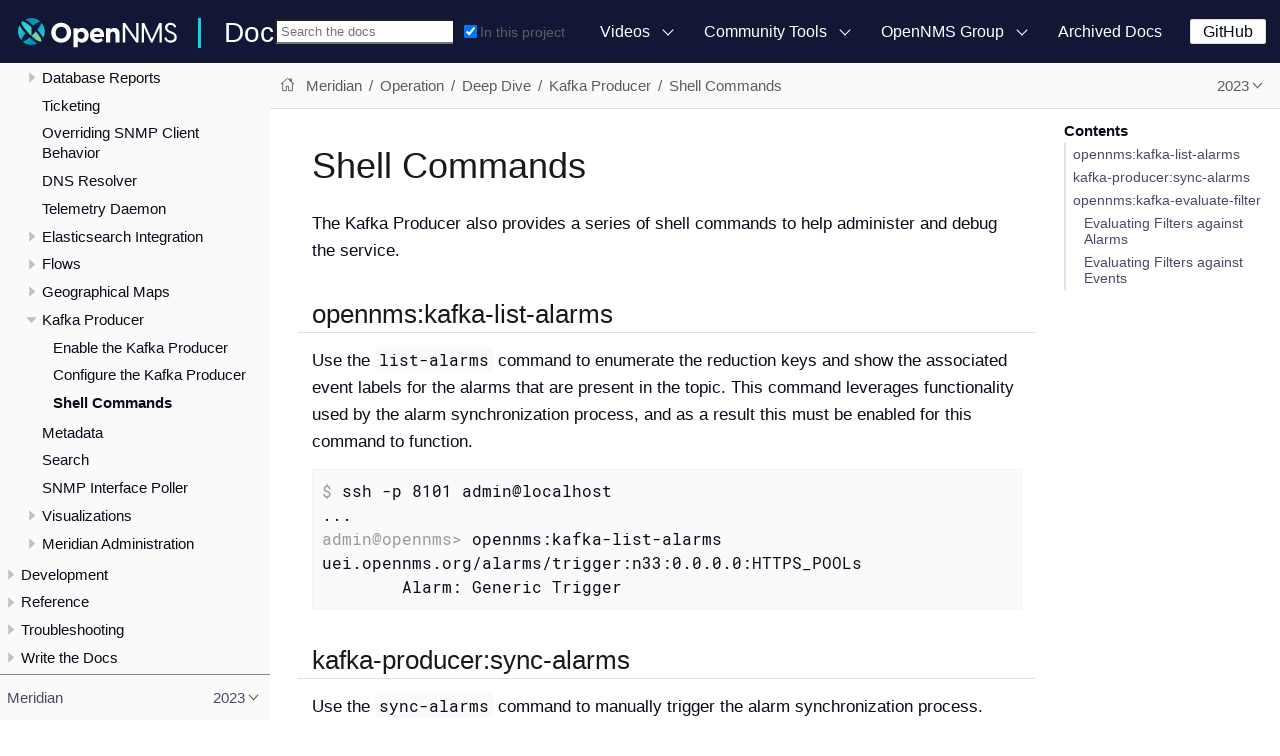

--- FILE ---
content_type: text/html
request_url: https://docs.opennms.com/meridian/2023/operation/deep-dive/kafka-producer/shell-commands.html
body_size: 13029
content:
<!DOCTYPE html>
<html lang="en">
  <head>
    <meta charset="utf-8">
    <meta name="viewport" content="width=device-width,initial-scale=1">
    <title>Shell Commands</title>
    <link rel="canonical" href="https://docs.opennms.com/meridian/2025/operation/deep-dive/kafka-producer/shell-commands.html">
    <link rel="prev" href="configure-kafka.html">
    <link rel="next" href="../meta-data.html">
    <meta name="description" content="Learn about the Kafka Producer&#x27;s shell commands to help administer and debug this service in Meridian.">
    <meta name="generator" content="Antora 3.1.1">
    <link rel="stylesheet" href="../../../../../_/css/site.css">
    <link rel="stylesheet" href="../../../../../_/css/search.css">
    <link rel="stylesheet" href="../../../../../_/css/admonition-labels.css">
    <script async src="https://www.googletagmanager.com/gtag/js?id=G-WR2RML9P8J"></script>
    <script>function gtag(){dataLayer.push(arguments)};window.dataLayer=window.dataLayer||[];gtag('js',new Date());gtag('config','G-WR2RML9P8J')</script>
    <link rel="icon" href="../../../../../_/img/favicon.svg">
  </head>
  <body class="article">
<header class="header">
  <nav class="navbar">
    <div class="navbar-brand">
      <a href="https://www.opennms.com"><img class="navbar-logo" src="../../../../../_/img/logotype.svg"/></a>
      <a class="navbar-site-title" href="https://docs.opennms.com">Docs</a>
      <button class="navbar-burger" data-target="topbar-nav">
        <span></span>
        <span></span>
        <span></span>
      </button>
    </div>
    <div id="topbar-nav" class="navbar-menu">
      <div class="navbar-end">
          <div class="navbar-item search hide-for-print">
            <div id="search-field" class="field has-filter">
              <input id="search-input" type="text" placeholder="Search the docs">
              <label class="filter checkbox">
                <input type="checkbox" data-facet-filter="component:meridian" checked> In this project
              </label>
            </div>
          </div>
        <div class="navbar-item has-dropdown is-hoverable">
          <a class="navbar-link" href="#">Videos</a>
          <div class="navbar-dropdown">
            <a class="navbar-item"
               href="https://www.youtube.com/watch?v=GJzmkshdjiI&list=PLsXgBGH3nG7iZSlssmZB3xWsAJlst2j2z"
               target="blank">OpenNMS 101 Training</a>
            <a class="navbar-item"
               href="https://www.youtube.com/watch?v=aoiSjNvDC7E&list=PLsXgBGH3nG7h6zy2hENGRJbs0BYQaqBu4"
               target="blank">OpenNMS 102 Training</a>
            <a class="navbar-item" href="https://www.youtube.com/opennms" target="blank">OpenNMS on YouTube</a>
          </div>
        </div>
        <div class="navbar-item has-dropdown is-hoverable">
          <a class="navbar-link" href="#">Community Tools</a>
          <div class="navbar-dropdown">
            <a class="navbar-item" href="https://www.opennms.com" target="blank">Project Website</a>
            <a class="navbar-item" href="https://issues.opennms.org" target="blank">JIRA</a>
            <a class="navbar-item" href="https://opennms.discourse.group" target="blank">Discourse</a>
            <a class="navbar-item" href="https://chat.opennms.com" target="blank">Mattermost Chat</a>
            <a class="navbar-item" href="https://toolbox.opennms.eu" target="blank">Toolbox</a>
          </div>
        </div>
        <div class="navbar-item has-dropdown is-hoverable">
          <a class="navbar-link" href="#">OpenNMS Group</a>
          <div class="navbar-dropdown">
            <a class="navbar-item" href="https://www.opennms.com/training" target="blank">Training</a>
            <a class="navbar-item" href="https://www.opennms.com/support" target="blank">Commercial Support</a>
            <a class="navbar-item" href="https://www.opennms.com/sponsored-development" target="blank">Sponsored
              Development</a>
          </div>
        </div>
        <a class="navbar-item" href="https://vault.opennms.com/docs/">Archived Docs</a>
      </div>
      <div class="navbar-item">
      <span class="control">
        <a class="button is-primary" href="https://github.com/opennms" target="blank">GitHub</a>
      </span>
      </div>
    </div>
  </nav>
</header>

<div class="body">
<div class="nav-container" data-component="meridian" data-version="2023">
  <aside class="nav">
    <div class="panels">
<div class="nav-panel-menu is-active" data-panel="menu">
  <nav class="nav-menu">
    <h3 class="title"><a href="../../../index.html">Meridian</a></h3>
<ul class="nav-list">
  <li class="nav-item" data-depth="0">
    <button class="nav-item-toggle"></button>
    <span class="nav-text">Release Notes</span>
<ul class="nav-list">
  <li class="nav-item" data-depth="1">
    <a class="nav-link" href="../../../releasenotes/whatsnew.html">What&#8217;s New in OpenNMS Meridian 2023</a>
  </li>
  <li class="nav-item" data-depth="1">
    <a class="nav-link" href="../../../releasenotes/changelog.html">Changelog</a>
  </li>
</ul>
  </li>
  <li class="nav-item" data-depth="0">
    <button class="nav-item-toggle"></button>
    <span class="nav-text">Deployment</span>
<ul class="nav-list">
  <li class="nav-item" data-depth="1">
    <button class="nav-item-toggle"></button>
    <a class="nav-link" href="../../../deployment/core/introduction.html">OpenNMS Meridian</a>
<ul class="nav-list">
  <li class="nav-item" data-depth="2">
    <a class="nav-link" href="../../../deployment/core/system-requirements.html">Minimum System Requirements</a>
  </li>
  <li class="nav-item" data-depth="2">
    <a class="nav-link" href="../../../deployment/core/getting-started.html">Installation and Configuration</a>
  </li>
  <li class="nav-item" data-depth="2">
    <a class="nav-link" href="../../../deployment/core/containers.html">Containerized Deployment</a>
  </li>
  <li class="nav-item" data-depth="2">
    <a class="nav-link" href="../../../deployment/core/setup-message-broker.html">Set up Message Broker</a>
  </li>
  <li class="nav-item" data-depth="2">
    <a class="nav-link" href="../../../deployment/core/admin-password-reset.html">Reset the Web UI Admin Password</a>
  </li>
</ul>
  </li>
  <li class="nav-item" data-depth="1">
    <button class="nav-item-toggle"></button>
    <a class="nav-link" href="../../../deployment/minion/introduction.html">Minion</a>
<ul class="nav-list">
  <li class="nav-item" data-depth="2">
    <a class="nav-link" href="../../../deployment/minion/system-requirements.html">Minimum System Requirements</a>
  </li>
  <li class="nav-item" data-depth="2">
    <a class="nav-link" href="../../../deployment/minion/install.html">Install Minion</a>
  </li>
  <li class="nav-item" data-depth="2">
    <a class="nav-link" href="../../../deployment/minion/tuning.html">Tuning Minion</a>
  </li>
  <li class="nav-item" data-depth="2">
    <a class="nav-link" href="../../../deployment/minion/installing-jdbc-driver.html">Install JDBC Driver on Minion</a>
  </li>
  <li class="nav-item" data-depth="2">
    <a class="nav-link" href="../../../deployment/minion/off-heap-storage.html">Off-heap Storage</a>
  </li>
</ul>
  </li>
  <li class="nav-item" data-depth="1">
    <button class="nav-item-toggle"></button>
    <a class="nav-link" href="../../../deployment/sentinel/introduction.html">Sentinel</a>
<ul class="nav-list">
  <li class="nav-item" data-depth="2">
    <a class="nav-link" href="../../../deployment/sentinel/runtime/install.html">Install Sentinel Runtime</a>
  </li>
</ul>
  </li>
  <li class="nav-item" data-depth="1">
    <button class="nav-item-toggle"></button>
    <a class="nav-link" href="../../../deployment/time-series-storage/timeseries/time-series-storage.html">Time Series Database</a>
<ul class="nav-list">
  <li class="nav-item" data-depth="2">
    <a class="nav-link" href="../../../deployment/time-series-storage/timeseries/rrdtool.html">RRDtool</a>
  </li>
  <li class="nav-item" data-depth="2">
    <button class="nav-item-toggle"></button>
    <a class="nav-link" href="../../../deployment/time-series-storage/newts/introduction.html">Newts</a>
<ul class="nav-list">
  <li class="nav-item" data-depth="3">
    <a class="nav-link" href="../../../deployment/time-series-storage/newts/newts.html">Configure Meridian to Use Newts</a>
  </li>
  <li class="nav-item" data-depth="3">
    <a class="nav-link" href="../../../deployment/time-series-storage/newts/configuration.html">Configuration Reference</a>
  </li>
  <li class="nav-item" data-depth="3">
    <a class="nav-link" href="../../../deployment/time-series-storage/newts/cassandra-jmx.html">Cassandra Monitoring</a>
  </li>
  <li class="nav-item" data-depth="3">
    <a class="nav-link" href="../../../deployment/time-series-storage/newts/cassandra-newts-jmx.html">Newts Monitoring</a>
  </li>
  <li class="nav-item" data-depth="3">
    <a class="nav-link" href="../../../deployment/time-series-storage/newts/newts-repository-converter.html">RRD/JRB to Newts Migration Utility</a>
  </li>
  <li class="nav-item" data-depth="3">
    <a class="nav-link" href="../../../deployment/time-series-storage/newts/resourcecli.html">Newts Karaf Commands</a>
  </li>
</ul>
  </li>
  <li class="nav-item" data-depth="2">
    <button class="nav-item-toggle"></button>
    <a class="nav-link" href="../../../deployment/time-series-storage/timeseries/ts-integration-layer.html">Time Series Integration Layer</a>
<ul class="nav-list">
  <li class="nav-item" data-depth="3">
    <a class="nav-link" href="../../../deployment/time-series-storage/timeseries/configuration.html">Enable Time Series Integration Layer</a>
  </li>
</ul>
  </li>
  <li class="nav-item" data-depth="2">
    <a class="nav-link" href="../../../deployment/time-series-storage/timeseries/cortex.html">Cortex Time Series Plugin</a>
  </li>
</ul>
  </li>
  <li class="nav-item" data-depth="1">
    <a class="nav-link" href="../../../deployment/opentracing/jaeger-tracing.html">Set up Jaeger Tracing</a>
  </li>
  <li class="nav-item" data-depth="1">
    <button class="nav-item-toggle"></button>
    <a class="nav-link" href="../../../deployment/upgrade/introduction.html">Upgrade Meridian</a>
<ul class="nav-list">
  <li class="nav-item" data-depth="2">
    <a class="nav-link" href="../../../deployment/upgrade/diff.html">Identify Changed Configuration Files</a>
  </li>
  <li class="nav-item" data-depth="2">
    <a class="nav-link" href="../../../deployment/upgrade/git-diff.html">Manage Configuration Changes with Git</a>
  </li>
  <li class="nav-item" data-depth="2">
    <a class="nav-link" href="../../../deployment/upgrade/basic.html">Basic Upgrade Steps</a>
  </li>
  <li class="nav-item" data-depth="2">
    <a class="nav-link" href="../../../deployment/upgrade/git-upgrade.html">Upgrade Meridian with Git</a>
  </li>
</ul>
  </li>
  <li class="nav-item" data-depth="1">
    <a class="nav-link" href="../../../deployment/upgrade/backup/introduction.html">Back up OpenNMS Meridian</a>
  </li>
  <li class="nav-item" data-depth="1">
    <a class="nav-link" href="../../../deployment/upgrade/restore/introduction.html">Restore OpenNMS Meridian</a>
  </li>
</ul>
  </li>
  <li class="nav-item" data-depth="0">
    <button class="nav-item-toggle"></button>
    <span class="nav-text">Operation</span>
<ul class="nav-list">
  <li class="nav-item" data-depth="1">
    <a class="nav-link" href="../../overview/overview.html">Overview</a>
  </li>
  <li class="nav-item" data-depth="1">
    <button class="nav-item-toggle"></button>
    <a class="nav-link" href="../../quick-start/introduction.html">Quick Start</a>
<ul class="nav-list">
  <li class="nav-item" data-depth="2">
    <a class="nav-link" href="../../quick-start/users.html">Step 1: First-Time Sign In</a>
  </li>
  <li class="nav-item" data-depth="2">
    <a class="nav-link" href="../../quick-start/notifications.html">Step 2: Turn on Default Notifications</a>
  </li>
  <li class="nav-item" data-depth="2">
    <a class="nav-link" href="../../quick-start/inventory.html">Step 3: Provision Inventory</a>
  </li>
  <li class="nav-item" data-depth="2">
    <a class="nav-link" href="../../quick-start/performance-data.html">Step 4: Set Up Performance Data Collection</a>
  </li>
  <li class="nav-item" data-depth="2">
    <a class="nav-link" href="../../quick-start/thresholding.html">Step 5: Set up a Threshold</a>
  </li>
  <li class="nav-item" data-depth="2">
    <a class="nav-link" href="../../quick-start/baseline.html">Step 6: Establish a Baseline</a>
  </li>
  <li class="nav-item" data-depth="2">
    <a class="nav-link" href="../../quick-start/service-assurance.html">Step 7: Determine Service Availability</a>
  </li>
  <li class="nav-item" data-depth="2">
    <a class="nav-link" href="../../quick-start/notification-config.html">Step 8: Configure Notifications</a>
  </li>
  <li class="nav-item" data-depth="2">
    <a class="nav-link" href="../../quick-start/visualize-data.html">Step 9: Visualize Data</a>
  </li>
  <li class="nav-item" data-depth="2">
    <a class="nav-link" href="../../quick-start/beyond-qs.html">Beyond the Quick Start Guide</a>
  </li>
</ul>
  </li>
  <li class="nav-item" data-depth="1">
    <button class="nav-item-toggle"></button>
    <a class="nav-link" href="../introduction.html">Deep Dive</a>
<ul class="nav-list">
  <li class="nav-item" data-depth="2">
    <button class="nav-item-toggle"></button>
    <span class="nav-text">User Management</span>
<ul class="nav-list">
  <li class="nav-item" data-depth="3">
    <a class="nav-link" href="../user-management/user-config.html">User Creation and Configuration</a>
  </li>
  <li class="nav-item" data-depth="3">
    <a class="nav-link" href="../user-management/security-roles.html">Assign User Permissions</a>
  </li>
  <li class="nav-item" data-depth="3">
    <a class="nav-link" href="../user-management/user-groups.html">Groups</a>
  </li>
  <li class="nav-item" data-depth="3">
    <a class="nav-link" href="../user-management/user-oncall.html">On-Call Roles</a>
  </li>
  <li class="nav-item" data-depth="3">
    <a class="nav-link" href="../user-management/user-maintenance.html">User Maintenance</a>
  </li>
  <li class="nav-item" data-depth="3">
    <a class="nav-link" href="../user-management/pre-authentication.html">Web UI Pre-Authentication</a>
  </li>
</ul>
  </li>
  <li class="nav-item" data-depth="2">
    <button class="nav-item-toggle"></button>
    <a class="nav-link" href="../provisioning/introduction.html">Provisioning</a>
<ul class="nav-list">
  <li class="nav-item" data-depth="3">
    <button class="nav-item-toggle"></button>
    <a class="nav-link" href="../provisioning/configuration.html">Configuration Options</a>
<ul class="nav-list">
  <li class="nav-item" data-depth="4">
    <a class="nav-link" href="../provisioning/foreign-source.html">Foreign Source Definition</a>
  </li>
  <li class="nav-item" data-depth="4">
    <a class="nav-link" href="../provisioning/adapters.html">Adapters</a>
  </li>
  <li class="nav-item" data-depth="4">
    <a class="nav-link" href="../provisioning/detectors.html">Detectors</a>
  </li>
  <li class="nav-item" data-depth="4">
    <a class="nav-link" href="../provisioning/policies.html">Policies</a>
  </li>
  <li class="nav-item" data-depth="4">
    <a class="nav-link" href="../provisioning/import-handler.html">Import Handlers</a>
  </li>
</ul>
  </li>
  <li class="nav-item" data-depth="3">
    <a class="nav-link" href="../provisioning/directed-discovery.html">Directed Discovery</a>
  </li>
  <li class="nav-item" data-depth="3">
    <a class="nav-link" href="../provisioning/auto-discovery.html">Auto Discovery</a>
  </li>
  <li class="nav-item" data-depth="3">
    <a class="nav-link" href="../provisioning/integration.html">Integrating with Provisiond</a>
  </li>
  <li class="nav-item" data-depth="3">
    <a class="nav-link" href="../provisioning/scalability.html">Addressing Scalability</a>
  </li>
  <li class="nav-item" data-depth="3">
    <a class="nav-link" href="../provisioning/fine-grained.html">Fine-Grained provisioning using provision.pl</a>
  </li>
  <li class="nav-item" data-depth="3">
    <a class="nav-link" href="../provisioning/snmp-profile.html">SNMP Profiles</a>
  </li>
</ul>
  </li>
  <li class="nav-item" data-depth="2">
    <button class="nav-item-toggle"></button>
    <a class="nav-link" href="../thresholds/thresholding.html">Thresholding</a>
<ul class="nav-list">
  <li class="nav-item" data-depth="3">
    <a class="nav-link" href="../thresholds/datasource.html">Thresholding Tasks</a>
  </li>
  <li class="nav-item" data-depth="3">
    <button class="nav-item-toggle"></button>
    <a class="nav-link" href="../thresholds/thresh-group.html">Create a Threshold Group</a>
<ul class="nav-list">
  <li class="nav-item" data-depth="4">
    <a class="nav-link" href="../thresholds/thresh-service.html">Thresholding Service</a>
  </li>
  <li class="nav-item" data-depth="4">
    <a class="nav-link" href="../thresholds/troubleshoot.html">Troubleshoot and Manage Thresholds</a>
  </li>
</ul>
  </li>
</ul>
  </li>
  <li class="nav-item" data-depth="2">
    <button class="nav-item-toggle"></button>
    <a class="nav-link" href="../service-assurance/introduction.html">Service Assurance</a>
<ul class="nav-list">
  <li class="nav-item" data-depth="3">
    <a class="nav-link" href="../service-assurance/configuration.html">Configure Pollerd</a>
  </li>
  <li class="nav-item" data-depth="3">
    <a class="nav-link" href="../service-assurance/critical-service.html">Improve Monitoring Efficiency</a>
  </li>
  <li class="nav-item" data-depth="3">
    <a class="nav-link" href="../service-assurance/downtime-model.html">Detect Short Service Outages</a>
  </li>
  <li class="nav-item" data-depth="3">
    <a class="nav-link" href="../service-assurance/path-outages.html">Use Path Outages to Suppress Notifications</a>
  </li>
  <li class="nav-item" data-depth="3">
    <a class="nav-link" href="../service-assurance/polling-packages.html">Poller Packages</a>
  </li>
  <li class="nav-item" data-depth="3">
    <a class="nav-link" href="../service-assurance/service-monitors.html">Service Monitors</a>
  </li>
  <li class="nav-item" data-depth="3">
    <a class="nav-link" href="../service-assurance/scheduled-outages.html">Scheduled Outages</a>
  </li>
  <li class="nav-item" data-depth="3">
    <a class="nav-link" href="../service-assurance/application-perspective-monitoring/introduction.html">Application Perspective Monitoring</a>
  </li>
  <li class="nav-item" data-depth="3">
    <button class="nav-item-toggle"></button>
    <a class="nav-link" href="../service-assurance/shell/introduction.html">Shell Commands</a>
<ul class="nav-list">
  <li class="nav-item" data-depth="4">
    <a class="nav-link" href="../service-assurance/shell/pollerd-schedule.html">Pollerd Schedule</a>
  </li>
</ul>
  </li>
</ul>
  </li>
  <li class="nav-item" data-depth="2">
    <button class="nav-item-toggle"></button>
    <a class="nav-link" href="../device-config-backup/introduction.html">Device Configuration Backup</a>
<ul class="nav-list">
  <li class="nav-item" data-depth="3">
    <a class="nav-link" href="../device-config-backup/ssh.html">Configure Backup Script</a>
  </li>
  <li class="nav-item" data-depth="3">
    <a class="nav-link" href="../device-config-backup/configuration.html">Poller Configuration</a>
  </li>
  <li class="nav-item" data-depth="3">
    <a class="nav-link" href="../device-config-backup/dcb-requisition.html">Create Requisition for Device Configuration Backup</a>
  </li>
  <li class="nav-item" data-depth="3">
    <a class="nav-link" href="../device-config-backup/dcb.html">Manage Device Configuration Backups</a>
  </li>
</ul>
  </li>
  <li class="nav-item" data-depth="2">
    <button class="nav-item-toggle"></button>
    <a class="nav-link" href="../performance-data-collection/introduction.html">Performance Management</a>
<ul class="nav-list">
  <li class="nav-item" data-depth="3">
    <a class="nav-link" href="../performance-data-collection/collectd/collection-packages.html">Configure Collector Packages</a>
  </li>
  <li class="nav-item" data-depth="3">
    <a class="nav-link" href="../performance-data-collection/collectd/configuration.html">Configuring Collectd</a>
  </li>
  <li class="nav-item" data-depth="3">
    <a class="nav-link" href="../performance-data-collection/data-types.html">Data Types</a>
  </li>
  <li class="nav-item" data-depth="3">
    <button class="nav-item-toggle"></button>
    <a class="nav-link" href="../performance-data-collection/resource-types.html">Resource Types</a>
<ul class="nav-list">
  <li class="nav-item" data-depth="4">
    <a class="nav-link" href="../performance-data-collection/snmp-index.html">Create a Custom Resource Type</a>
  </li>
</ul>
  </li>
  <li class="nav-item" data-depth="3">
    <a class="nav-link" href="../performance-data-collection/collectors.html">Collectors</a>
  </li>
  <li class="nav-item" data-depth="3">
    <a class="nav-link" href="../performance-data-collection/graphs.html">Graphing Metrics</a>
  </li>
  <li class="nav-item" data-depth="3">
    <button class="nav-item-toggle"></button>
    <a class="nav-link" href="../performance-data-collection/snmp-property-extenders/property-extenders.html">SNMP Property Extenders</a>
<ul class="nav-list">
  <li class="nav-item" data-depth="4">
    <a class="nav-link" href="../performance-data-collection/snmp-property-extenders/cisco-cbqos.html">Cisco CBQoS property extender</a>
  </li>
  <li class="nav-item" data-depth="4">
    <a class="nav-link" href="../performance-data-collection/snmp-property-extenders/enum-lookup.html">Enum Lookup property extender</a>
  </li>
  <li class="nav-item" data-depth="4">
    <a class="nav-link" href="../performance-data-collection/snmp-property-extenders/index-split.html">Index Split Property Extender</a>
  </li>
  <li class="nav-item" data-depth="4">
    <a class="nav-link" href="../performance-data-collection/snmp-property-extenders/pointer-like-index.html">Pointer-Like Index Property Extender</a>
  </li>
  <li class="nav-item" data-depth="4">
    <a class="nav-link" href="../performance-data-collection/snmp-property-extenders/regex.html">Regex Property Extender</a>
  </li>
  <li class="nav-item" data-depth="4">
    <a class="nav-link" href="../performance-data-collection/snmp-property-extenders/snmp-interface.html">SNMP Interface Property Extender</a>
  </li>
  <li class="nav-item" data-depth="4">
    <a class="nav-link" href="../performance-data-collection/snmp-property-extenders/value-mapping.html">Value Mapping Property Extender</a>
  </li>
</ul>
  </li>
  <li class="nav-item" data-depth="3">
    <button class="nav-item-toggle"></button>
    <a class="nav-link" href="../performance-data-collection/collectd/collect-admin.html">Collectd Administration</a>
<ul class="nav-list">
  <li class="nav-item" data-depth="4">
    <button class="nav-item-toggle"></button>
    <a class="nav-link" href="../performance-data-collection/shell/introduction.html">Shell Commands</a>
<ul class="nav-list">
  <li class="nav-item" data-depth="5">
    <a class="nav-link" href="../performance-data-collection/shell/adhoc-collection.html">Ad hoc collection</a>
  </li>
  <li class="nav-item" data-depth="5">
    <a class="nav-link" href="../performance-data-collection/shell/measurements.html">Measurements &amp; Resources</a>
  </li>
  <li class="nav-item" data-depth="5">
    <a class="nav-link" href="../performance-data-collection/shell/stress-testing.html">Stress Testing</a>
  </li>
  <li class="nav-item" data-depth="5">
    <a class="nav-link" href="../performance-data-collection/shell/collectd-schedule.html">Collectd Schedule</a>
  </li>
</ul>
  </li>
</ul>
  </li>
</ul>
  </li>
  <li class="nav-item" data-depth="2">
    <button class="nav-item-toggle"></button>
    <a class="nav-link" href="../events/introduction.html">Events</a>
<ul class="nav-list">
  <li class="nav-item" data-depth="3">
    <button class="nav-item-toggle"></button>
    <a class="nav-link" href="../events/event-configuration.html">Event Daemon Configuration</a>
<ul class="nav-list">
  <li class="nav-item" data-depth="4">
    <a class="nav-link" href="../events/event-definition.html">Event Definition</a>
  </li>
  <li class="nav-item" data-depth="4">
    <a class="nav-link" href="../events/event-tokens.html">Replacement Tokens</a>
  </li>
  <li class="nav-item" data-depth="4">
    <a class="nav-link" href="../events/event-debugging.html">Event Troubleshooting</a>
  </li>
</ul>
  </li>
  <li class="nav-item" data-depth="3">
    <a class="nav-link" href="../events/event-translator.html">Event Translator</a>
  </li>
  <li class="nav-item" data-depth="3">
    <a class="nav-link" href="../events/scriptd.html">Scriptd</a>
  </li>
  <li class="nav-item" data-depth="3">
    <button class="nav-item-toggle"></button>
    <a class="nav-link" href="../events/event-sources.html">Sources of Events</a>
<ul class="nav-list">
  <li class="nav-item" data-depth="4">
    <a class="nav-link" href="../events/sources/eif-adapter.html">IBM Tivoli Event Integration Facility</a>
  </li>
  <li class="nav-item" data-depth="4">
    <a class="nav-link" href="../events/sources/kafka.html">Kafka Consumer (Events)</a>
  </li>
  <li class="nav-item" data-depth="4">
    <a class="nav-link" href="../events/sources/rest.html">REST</a>
  </li>
  <li class="nav-item" data-depth="4">
    <a class="nav-link" href="../events/sources/sink-api.html">Sink</a>
  </li>
  <li class="nav-item" data-depth="4">
    <a class="nav-link" href="../events/sources/snmp-traps.html">SNMP Traps</a>
  </li>
  <li class="nav-item" data-depth="4">
    <a class="nav-link" href="../events/sources/syslog.html">Syslog Messages</a>
  </li>
  <li class="nav-item" data-depth="4">
    <a class="nav-link" href="../events/sources/tl1.html">TL1 Autonomous Messages</a>
  </li>
  <li class="nav-item" data-depth="4">
    <a class="nav-link" href="../events/sources/xml-tcp.html">XML-TCP</a>
  </li>
</ul>
  </li>
  <li class="nav-item" data-depth="3">
    <a class="nav-link" href="../events/perf-data.html">SNMP Trap Performance Data</a>
  </li>
  <li class="nav-item" data-depth="3">
    <a class="nav-link" href="../events/event-advanced-search.html">Advanced Event Search</a>
  </li>
</ul>
  </li>
  <li class="nav-item" data-depth="2">
    <button class="nav-item-toggle"></button>
    <a class="nav-link" href="../alarms/introduction.html">Alarms</a>
<ul class="nav-list">
  <li class="nav-item" data-depth="3">
    <a class="nav-link" href="../alarms/configuring-alarms.html">Configure Alarms</a>
  </li>
  <li class="nav-item" data-depth="3">
    <a class="nav-link" href="../alarms/alarm-example.html">Alarm Lifecycle</a>
  </li>
  <li class="nav-item" data-depth="3">
    <a class="nav-link" href="../alarms/alarm-handling.html">Alarm Handling</a>
  </li>
  <li class="nav-item" data-depth="3">
    <a class="nav-link" href="../alarms/alarm-sound-flash.html">Alarm Sounds</a>
  </li>
  <li class="nav-item" data-depth="3">
    <a class="nav-link" href="../alarms/history.html">Alarm History</a>
  </li>
  <li class="nav-item" data-depth="3">
    <a class="nav-link" href="../alarms/alarm-advanced-search.html">Advanced Alarm Search</a>
  </li>
  <li class="nav-item" data-depth="3">
    <a class="nav-link" href="../alarms/ifttt-integration.html">IFTTT Integration</a>
  </li>
</ul>
  </li>
  <li class="nav-item" data-depth="2">
    <button class="nav-item-toggle"></button>
    <a class="nav-link" href="../notifications/introduction.html">Notifications</a>
<ul class="nav-list">
  <li class="nav-item" data-depth="3">
    <a class="nav-link" href="../notifications/concepts.html">Concepts</a>
  </li>
  <li class="nav-item" data-depth="3">
    <a class="nav-link" href="../notifications/configuration.html">Notification Configuration</a>
  </li>
  <li class="nav-item" data-depth="3">
    <a class="nav-link" href="../notifications/commands.html">Notification Commands</a>
  </li>
  <li class="nav-item" data-depth="3">
    <button class="nav-item-toggle"></button>
    <a class="nav-link" href="../notifications/bonus-strategies.html">Bonus Notification Methods</a>
<ul class="nav-list">
  <li class="nav-item" data-depth="4">
    <a class="nav-link" href="../notifications/strategies/mattermost.html">Mattermost Notifications</a>
  </li>
  <li class="nav-item" data-depth="4">
    <a class="nav-link" href="../notifications/strategies/slack.html">Slack Notifications</a>
  </li>
</ul>
  </li>
</ul>
  </li>
  <li class="nav-item" data-depth="2">
    <button class="nav-item-toggle"></button>
    <a class="nav-link" href="../bsm/introduction.html">Business Service Monitoring</a>
<ul class="nav-list">
  <li class="nav-item" data-depth="3">
    <button class="nav-item-toggle"></button>
    <a class="nav-link" href="../bsm/business-service-definition.html">Business Service Definition</a>
<ul class="nav-list">
  <li class="nav-item" data-depth="4">
    <a class="nav-link" href="../bsm/edges.html">Edges</a>
  </li>
</ul>
  </li>
  <li class="nav-item" data-depth="3">
    <a class="nav-link" href="../bsm/business-service-map.html">Business Service Topology</a>
  </li>
  <li class="nav-item" data-depth="3">
    <button class="nav-item-toggle"></button>
    <a class="nav-link" href="../bsm/operational-status.html">Operational Status</a>
<ul class="nav-list">
  <li class="nav-item" data-depth="4">
    <a class="nav-link" href="../bsm/map-functions.html">Map Functions</a>
  </li>
  <li class="nav-item" data-depth="4">
    <a class="nav-link" href="../bsm/reduce-functions.html">Reduce Functions</a>
  </li>
</ul>
  </li>
  <li class="nav-item" data-depth="3">
    <a class="nav-link" href="../bsm/root-cause-impact-analysis.html">Root Cause and Impact Analysis</a>
  </li>
</ul>
  </li>
  <li class="nav-item" data-depth="2">
    <button class="nav-item-toggle"></button>
    <a class="nav-link" href="../topology/introduction.html">Topology</a>
<ul class="nav-list">
  <li class="nav-item" data-depth="3">
    <a class="nav-link" href="../topology/topology.html">Topology Map</a>
  </li>
  <li class="nav-item" data-depth="3">
    <a class="nav-link" href="../topology/graphml-asset-topology-provider.html">Asset Topology Provider</a>
  </li>
  <li class="nav-item" data-depth="3">
    <button class="nav-item-toggle"></button>
    <a class="nav-link" href="../topology/enlinkd/introduction.html">Enhanced Link Daemon</a>
<ul class="nav-list">
  <li class="nav-item" data-depth="4">
    <button class="nav-item-toggle"></button>
    <a class="nav-link" href="../topology/enlinkd/layer-2-discovery.html">Layer 2 Link Discovery</a>
<ul class="nav-list">
  <li class="nav-item" data-depth="5">
    <a class="nav-link" href="../topology/enlinkd/layer-2/lldp-discovery.html">Link Layer Discovery</a>
  </li>
  <li class="nav-item" data-depth="5">
    <a class="nav-link" href="../topology/enlinkd/layer-2/cdp-discovery.html">Cisco Discovery Protocol</a>
  </li>
  <li class="nav-item" data-depth="5">
    <a class="nav-link" href="../topology/enlinkd/layer-2/bridge-discovery.html">Transparent Bridge Discovery</a>
  </li>
</ul>
  </li>
  <li class="nav-item" data-depth="4">
    <button class="nav-item-toggle"></button>
    <a class="nav-link" href="../topology/enlinkd/layer-3-discovery.html">Layer 3 Link Discovery</a>
<ul class="nav-list">
  <li class="nav-item" data-depth="5">
    <a class="nav-link" href="../topology/enlinkd/layer-3/ospf-discovery.html">OSPF Discovery</a>
  </li>
  <li class="nav-item" data-depth="5">
    <a class="nav-link" href="../topology/enlinkd/layer-3/is-is-discovery.html">IS-IS Discovery</a>
  </li>
</ul>
  </li>
</ul>
  </li>
</ul>
  </li>
  <li class="nav-item" data-depth="2">
    <button class="nav-item-toggle"></button>
    <a class="nav-link" href="../database-reports/database.html">Database Reports</a>
<ul class="nav-list">
  <li class="nav-item" data-depth="3">
    <button class="nav-item-toggle"></button>
    <a class="nav-link" href="../database-reports/template-introduction.html">Report Templates</a>
<ul class="nav-list">
  <li class="nav-item" data-depth="4">
    <a class="nav-link" href="../database-reports/templates/availability.html">Availability by Node</a>
  </li>
  <li class="nav-item" data-depth="4">
    <a class="nav-link" href="../database-reports/templates/avail-summary.html">Availability Summary</a>
  </li>
  <li class="nav-item" data-depth="4">
    <a class="nav-link" href="../database-reports/templates/classic.html">Default Classic</a>
  </li>
  <li class="nav-item" data-depth="4">
    <a class="nav-link" href="../database-reports/templates/calendar.html">Default Calendar</a>
  </li>
  <li class="nav-item" data-depth="4">
    <a class="nav-link" href="../database-reports/templates/event.html">Event Analysis</a>
  </li>
  <li class="nav-item" data-depth="4">
    <a class="nav-link" href="../database-reports/templates/grafana.html">Grafana Dashboard</a>
  </li>
  <li class="nav-item" data-depth="4">
    <a class="nav-link" href="../database-reports/templates/interface-avail.html">Interface Availability</a>
  </li>
  <li class="nav-item" data-depth="4">
    <a class="nav-link" href="../database-reports/templates/maintenance-expired.html">Maintenance Contracts Expiring</a>
  </li>
  <li class="nav-item" data-depth="4">
    <a class="nav-link" href="../database-reports/templates/maintenance-strategy.html">Maintenance Contracts Strategy</a>
  </li>
  <li class="nav-item" data-depth="4">
    <a class="nav-link" href="../database-reports/templates/morning.html">Early Morning</a>
  </li>
  <li class="nav-item" data-depth="4">
    <a class="nav-link" href="../database-reports/templates/response-summary.html">Response Time Summary</a>
  </li>
  <li class="nav-item" data-depth="4">
    <a class="nav-link" href="../database-reports/templates/response-time.html">Response Time by Node</a>
  </li>
  <li class="nav-item" data-depth="4">
    <a class="nav-link" href="../database-reports/templates/serial.html">Serial Interface Utilization</a>
  </li>
  <li class="nav-item" data-depth="4">
    <a class="nav-link" href="../database-reports/templates/snmp.html">SNMP Interface Availability</a>
  </li>
  <li class="nav-item" data-depth="4">
    <a class="nav-link" href="../database-reports/templates/total-bytes.html">Total Bytes Transferred by Interface</a>
  </li>
  <li class="nav-item" data-depth="4">
    <a class="nav-link" href="../database-reports/templates/traffic-rates.html">Traffic Rates for Nodes by Interface</a>
  </li>
</ul>
  </li>
</ul>
  </li>
  <li class="nav-item" data-depth="2">
    <a class="nav-link" href="../ticketing/introduction.html">Ticketing</a>
  </li>
  <li class="nav-item" data-depth="2">
    <a class="nav-link" href="../workarounds/snmp.html">Overriding SNMP Client Behavior</a>
  </li>
  <li class="nav-item" data-depth="2">
    <a class="nav-link" href="../dnsresolver/introduction.html">DNS Resolver</a>
  </li>
  <li class="nav-item" data-depth="2">
    <a class="nav-link" href="../telemetryd/introduction.html">Telemetry Daemon</a>
  </li>
  <li class="nav-item" data-depth="2">
    <button class="nav-item-toggle"></button>
    <a class="nav-link" href="../elasticsearch/introduction.html">Elasticsearch Integration</a>
<ul class="nav-list">
  <li class="nav-item" data-depth="3">
    <a class="nav-link" href="../elasticsearch/features/introduction.html">Feature Matrix</a>
  </li>
  <li class="nav-item" data-depth="3">
    <button class="nav-item-toggle"></button>
    <a class="nav-link" href="../elasticsearch/features/event-forwarder.html">Event Forwarder</a>
<ul class="nav-list">
  <li class="nav-item" data-depth="4">
    <a class="nav-link" href="../elasticsearch/features/event-forwarder-mapping.html">Mapping Events to Elasticsearch</a>
  </li>
  <li class="nav-item" data-depth="4">
    <a class="nav-link" href="../elasticsearch/features/event-forwarder-mapping-table.html">Table of Index Mapping</a>
  </li>
</ul>
  </li>
  <li class="nav-item" data-depth="3">
    <a class="nav-link" href="../elasticsearch/features/flows.html">Flow Support</a>
  </li>
  <li class="nav-item" data-depth="3">
    <a class="nav-link" href="../elasticsearch/features/alarm-history.html">Alarm History</a>
  </li>
</ul>
  </li>
  <li class="nav-item" data-depth="2">
    <button class="nav-item-toggle"></button>
    <a class="nav-link" href="../flows/introduction.html">Flows</a>
<ul class="nav-list">
  <li class="nav-item" data-depth="3">
    <a class="nav-link" href="../flows/basic.html">Basic Flows Setup</a>
  </li>
  <li class="nav-item" data-depth="3">
    <a class="nav-link" href="../flows/distributed.html">Using Minions as a Flow Collector</a>
  </li>
  <li class="nav-item" data-depth="3">
    <a class="nav-link" href="../flows/sentinel/sentinel.html">Scale Flow Processing with Sentinel</a>
  </li>
  <li class="nav-item" data-depth="3">
    <a class="nav-link" href="../flows/classification-engine.html">Flows Classification</a>
  </li>
  <li class="nav-item" data-depth="3">
    <a class="nav-link" href="../flows/aggregation.html">Aggregate Flows with REST API</a>
  </li>
  <li class="nav-item" data-depth="3">
    <a class="nav-link" href="../flows/data-collection.html">Data Collection of Flow Applications</a>
  </li>
  <li class="nav-item" data-depth="3">
    <a class="nav-link" href="../flows/thresholding.html">Thresholding Flow Applications</a>
  </li>
  <li class="nav-item" data-depth="3">
    <a class="nav-link" href="../flows/troubleshooting.html">Flows Troubleshooting</a>
  </li>
</ul>
  </li>
  <li class="nav-item" data-depth="2">
    <button class="nav-item-toggle"></button>
    <a class="nav-link" href="../geographical-map/introduction.html">Geographical Maps</a>
<ul class="nav-list">
  <li class="nav-item" data-depth="3">
    <a class="nav-link" href="../geographical-map/searching.html">Map Search</a>
  </li>
</ul>
  </li>
  <li class="nav-item" data-depth="2">
    <button class="nav-item-toggle"></button>
    <a class="nav-link" href="kafka-producer.html">Kafka Producer</a>
<ul class="nav-list">
  <li class="nav-item" data-depth="3">
    <a class="nav-link" href="enable-kafka.html">Enable the Kafka Producer</a>
  </li>
  <li class="nav-item" data-depth="3">
    <a class="nav-link" href="configure-kafka.html">Configure the Kafka Producer</a>
  </li>
  <li class="nav-item is-current-page" data-depth="3">
    <a class="nav-link" href="shell-commands.html">Shell Commands</a>
  </li>
</ul>
  </li>
  <li class="nav-item" data-depth="2">
    <a class="nav-link" href="../meta-data.html">Metadata</a>
  </li>
  <li class="nav-item" data-depth="2">
    <a class="nav-link" href="../search.html">Search</a>
  </li>
  <li class="nav-item" data-depth="2">
    <a class="nav-link" href="../snmp-poller/concepts.html">SNMP Interface Poller</a>
  </li>
  <li class="nav-item" data-depth="2">
    <button class="nav-item-toggle"></button>
    <a class="nav-link" href="../visualizations/introduction.html">Visualizations</a>
<ul class="nav-list">
  <li class="nav-item" data-depth="3">
    <a class="nav-link" href="../visualizations/dashboard.html">Meridian Dashboard</a>
  </li>
  <li class="nav-item" data-depth="3">
    <a class="nav-link" href="../visualizations/grafana-dashboard-box.html">Grafana Dashboard Box</a>
  </li>
  <li class="nav-item" data-depth="3">
    <a class="nav-link" href="../visualizations/heatmap.html">Heatmap</a>
  </li>
  <li class="nav-item" data-depth="3">
    <button class="nav-item-toggle"></button>
    <a class="nav-link" href="../visualizations/opsboard/introduction.html">Operator Board</a>
<ul class="nav-list">
  <li class="nav-item" data-depth="4">
    <a class="nav-link" href="../visualizations/opsboard/boosting-behavior.html">Boost Configuration</a>
  </li>
  <li class="nav-item" data-depth="4">
    <a class="nav-link" href="../visualizations/opsboard/criteria-builder.html">Criteria Builder</a>
  </li>
  <li class="nav-item" data-depth="4">
    <button class="nav-item-toggle"></button>
    <span class="nav-text">Dashlets</span>
<ul class="nav-list">
  <li class="nav-item" data-depth="5">
    <a class="nav-link" href="../visualizations/opsboard/dashlets/alarm-detail.html">Alarm Details</a>
  </li>
  <li class="nav-item" data-depth="5">
    <a class="nav-link" href="../visualizations/opsboard/dashlets/alarms.html">Alarms</a>
  </li>
  <li class="nav-item" data-depth="5">
    <a class="nav-link" href="../visualizations/opsboard/dashlets/charts.html">Charts</a>
  </li>
  <li class="nav-item" data-depth="5">
    <a class="nav-link" href="../visualizations/opsboard/dashlets/grafana.html">Grafana</a>
  </li>
  <li class="nav-item" data-depth="5">
    <a class="nav-link" href="../visualizations/opsboard/dashlets/image.html">Image</a>
  </li>
  <li class="nav-item" data-depth="5">
    <a class="nav-link" href="../visualizations/opsboard/dashlets/ksc.html">KSC Reports</a>
  </li>
  <li class="nav-item" data-depth="5">
    <a class="nav-link" href="../visualizations/opsboard/dashlets/map.html">Map</a>
  </li>
  <li class="nav-item" data-depth="5">
    <a class="nav-link" href="../visualizations/opsboard/dashlets/rrd.html">RRD</a>
  </li>
  <li class="nav-item" data-depth="5">
    <a class="nav-link" href="../visualizations/opsboard/dashlets/rtc.html">RTC</a>
  </li>
  <li class="nav-item" data-depth="5">
    <a class="nav-link" href="../visualizations/opsboard/dashlets/summary.html">Summary</a>
  </li>
  <li class="nav-item" data-depth="5">
    <a class="nav-link" href="../visualizations/opsboard/dashlets/surveillance.html">Surveillance</a>
  </li>
  <li class="nav-item" data-depth="5">
    <a class="nav-link" href="../visualizations/opsboard/dashlets/topology.html">Topology</a>
  </li>
  <li class="nav-item" data-depth="5">
    <a class="nav-link" href="../visualizations/opsboard/dashlets/url.html">URL</a>
  </li>
</ul>
  </li>
</ul>
  </li>
  <li class="nav-item" data-depth="3">
    <a class="nav-link" href="../visualizations/surveillance-view.html">Surveillance View</a>
  </li>
  <li class="nav-item" data-depth="3">
    <a class="nav-link" href="../visualizations/trends.html">Trend</a>
  </li>
</ul>
  </li>
  <li class="nav-item" data-depth="2">
    <button class="nav-item-toggle"></button>
    <span class="nav-text">Meridian Administration</span>
<ul class="nav-list">
  <li class="nav-item" data-depth="3">
    <button class="nav-item-toggle"></button>
    <a class="nav-link" href="../admin/configuration/introduction.html">Meridian Configuration</a>
<ul class="nav-list">
  <li class="nav-item" data-depth="4">
    <a class="nav-link" href="../admin/configuration/startup.html">Startup Configuration</a>
  </li>
  <li class="nav-item" data-depth="4">
    <a class="nav-link" href="../admin/configuration/system-proxies.html">Configure System Proxies</a>
  </li>
  <li class="nav-item" data-depth="4">
    <a class="nav-link" href="../admin/configuration/config-tester.html">Configuration Tester</a>
  </li>
  <li class="nav-item" data-depth="4">
    <a class="nav-link" href="../admin/configuration/daemon-config-files.html">Daemon Configuration Files</a>
  </li>
  <li class="nav-item" data-depth="4">
    <a class="nav-link" href="../admin/configuration/data-collection.html">Data Collection</a>
  </li>
  <li class="nav-item" data-depth="4">
    <a class="nav-link" href="../admin/configuration/rmi.html">Enable RMI</a>
  </li>
  <li class="nav-item" data-depth="4">
    <a class="nav-link" href="../admin/configuration/external-auth.html">External Authentication</a>
  </li>
  <li class="nav-item" data-depth="4">
    <a class="nav-link" href="../admin/configuration/geocoder.html">Geocoder Service</a>
  </li>
  <li class="nav-item" data-depth="4">
    <button class="nav-item-toggle"></button>
    <span class="nav-text">HTTPS/SSL</span>
<ul class="nav-list">
  <li class="nav-item" data-depth="5">
    <a class="nav-link" href="../admin/configuration/https/https-server.html">Secure Jetty with HTTPS</a>
  </li>
  <li class="nav-item" data-depth="5">
    <a class="nav-link" href="../admin/configuration/https/request-logging.html">Enable Request Logs</a>
  </li>
  <li class="nav-item" data-depth="5">
    <a class="nav-link" href="../admin/configuration/https/https-client.html">SSL Client Connections</a>
  </li>
</ul>
  </li>
  <li class="nav-item" data-depth="4">
    <a class="nav-link" href="../admin/configuration/newsfeed-configuration.html">News Feed Configuration</a>
  </li>
  <li class="nav-item" data-depth="4">
    <a class="nav-link" href="../admin/configuration/same-site-cookie.html">SameSite Cookie Attribute</a>
  </li>
  <li class="nav-item" data-depth="4">
    <a class="nav-link" href="../admin/configuration/secure-cookie.html">Secure Cookie Attribute</a>
  </li>
  <li class="nav-item" data-depth="4">
    <a class="nav-link" href="../admin/configuration/scv-configuration.html">Secure Credentials Vault</a>
  </li>
  <li class="nav-item" data-depth="4">
    <a class="nav-link" href="../admin/configuration/system-properties.html">Configure System Properties</a>
  </li>
</ul>
  </li>
  <li class="nav-item" data-depth="3">
    <a class="nav-link" href="../admin/housekeeping.html">Housekeeping Tasks</a>
  </li>
  <li class="nav-item" data-depth="3">
    <button class="nav-item-toggle"></button>
    <a class="nav-link" href="../admin/jmx-config-generator/introduction.html">JMX Configuration Generator</a>
<ul class="nav-list">
  <li class="nav-item" data-depth="4">
    <a class="nav-link" href="../admin/jmx-config-generator/cli.html">CLI-Based Utility</a>
  </li>
  <li class="nav-item" data-depth="4">
    <a class="nav-link" href="../admin/jmx-config-generator/webui.html">Web-Based Utility</a>
  </li>
</ul>
  </li>
  <li class="nav-item" data-depth="3">
    <button class="nav-item-toggle"></button>
    <a class="nav-link" href="../admin/logging/introduction.html">Logging</a>
<ul class="nav-list">
  <li class="nav-item" data-depth="4">
    <a class="nav-link" href="../admin/logging/log-reader.html">Instrumentation Log Reader</a>
  </li>
  <li class="nav-item" data-depth="4">
    <a class="nav-link" href="../admin/logging/log-file-viewer.html">Log File Viewer</a>
  </li>
</ul>
  </li>
  <li class="nav-item" data-depth="3">
    <a class="nav-link" href="../admin/restart.html">Shutdown and Restart Meridian</a>
  </li>
  <li class="nav-item" data-depth="3">
    <a class="nav-link" href="../admin/mib.html">SNMP MIB Compiler</a>
  </li>
</ul>
  </li>
</ul>
  </li>
</ul>
  </li>
  <li class="nav-item" data-depth="0">
    <button class="nav-item-toggle"></button>
    <a class="nav-link" href="../../../development/development.html">Development</a>
<ul class="nav-list">
  <li class="nav-item" data-depth="1">
    <button class="nav-item-toggle"></button>
    <a class="nav-link" href="../../../development/build-from-source.html">Build from Source</a>
<ul class="nav-list">
  <li class="nav-item" data-depth="2">
    <a class="nav-link" href="../../../development/source-copyright.html">Copyright Conventions and Guidelines</a>
  </li>
</ul>
  </li>
  <li class="nav-item" data-depth="1">
    <a class="nav-link" href="../../../development/osgi/osgi-and-opennms.html">OSGi Integration</a>
  </li>
  <li class="nav-item" data-depth="1">
    <button class="nav-item-toggle"></button>
    <a class="nav-link" href="../../../development/minion/introduction.html">Minion</a>
<ul class="nav-list">
  <li class="nav-item" data-depth="2">
    <a class="nav-link" href="../../../development/minion/container.html">Container</a>
  </li>
  <li class="nav-item" data-depth="2">
    <a class="nav-link" href="../../../development/minion/guidelines.html">Guidelines</a>
  </li>
  <li class="nav-item" data-depth="2">
    <a class="nav-link" href="../../../development/minion/testing.html">Testing</a>
  </li>
</ul>
  </li>
  <li class="nav-item" data-depth="1">
    <button class="nav-item-toggle"></button>
    <a class="nav-link" href="../../../development/topology/introduction.html">Topology</a>
<ul class="nav-list">
  <li class="nav-item" data-depth="2">
    <a class="nav-link" href="../../../development/topology/infopanel.html">Info Panel Items</a>
  </li>
  <li class="nav-item" data-depth="2">
    <a class="nav-link" href="../../../development/topology/graphml.html">GraphML</a>
  </li>
  <li class="nav-item" data-depth="2">
    <a class="nav-link" href="../../../development/topology/update.html">Topologies Updates</a>
  </li>
</ul>
  </li>
  <li class="nav-item" data-depth="1">
    <a class="nav-link" href="../../../development/graph/graph.html">Graph Service API</a>
  </li>
  <li class="nav-item" data-depth="1">
    <a class="nav-link" href="../../../development/rest/CORS.html">CORS Support</a>
  </li>
  <li class="nav-item" data-depth="1">
    <button class="nav-item-toggle"></button>
    <a class="nav-link" href="../../../development/rest/rest-api.html">REST API</a>
<ul class="nav-list">
  <li class="nav-item" data-depth="2">
    <a class="nav-link" href="../../../development/rest/osgi.html">Expose ReST services via OSGi</a>
  </li>
  <li class="nav-item" data-depth="2">
    <button class="nav-item-toggle"></button>
    <a class="nav-link" href="../../../development/rest/implemented.html">Interfaces</a>
<ul class="nav-list">
  <li class="nav-item" data-depth="3">
    <a class="nav-link" href="../../../development/rest/acknowledgements.html">Acknowledgements</a>
  </li>
  <li class="nav-item" data-depth="3">
    <a class="nav-link" href="../../../development/rest/alarm_statistics.html">Alarm Statistics</a>
  </li>
  <li class="nav-item" data-depth="3">
    <a class="nav-link" href="../../../development/rest/alarms.html">Alarms</a>
  </li>
  <li class="nav-item" data-depth="3">
    <a class="nav-link" href="../../../development/rest/alarm_history.html">Alarm History</a>
  </li>
  <li class="nav-item" data-depth="3">
    <a class="nav-link" href="../../../development/rest/events.html">Events</a>
  </li>
  <li class="nav-item" data-depth="3">
    <a class="nav-link" href="../../../development/rest/categories.html">Categories</a>
  </li>
  <li class="nav-item" data-depth="3">
    <a class="nav-link" href="../../../development/rest/config_management.html">Config Management</a>
  </li>
  <li class="nav-item" data-depth="3">
    <a class="nav-link" href="../../../development/rest/device_config.html">Device Config REST API</a>
  </li>
  <li class="nav-item" data-depth="3">
    <a class="nav-link" href="../../../development/rest/discovery.html">Discovery</a>
  </li>
  <li class="nav-item" data-depth="3">
    <a class="nav-link" href="../../../development/rest/flows.html">Flow API</a>
  </li>
  <li class="nav-item" data-depth="3">
    <a class="nav-link" href="../../../development/rest/classifications.html">Flow Classification API</a>
  </li>
  <li class="nav-item" data-depth="3">
    <a class="nav-link" href="../../../development/rest/foreign_sources.html">Foreign Sources</a>
  </li>
  <li class="nav-item" data-depth="3">
    <a class="nav-link" href="../../../development/rest/graph.html">Graph API</a>
  </li>
  <li class="nav-item" data-depth="3">
    <a class="nav-link" href="../../../development/rest/groups.html">Groups</a>
  </li>
  <li class="nav-item" data-depth="3">
    <a class="nav-link" href="../../../development/rest/heatmap.html">Heatmap</a>
  </li>
  <li class="nav-item" data-depth="3">
    <a class="nav-link" href="../../../development/rest/health_rest.html">Health Rest Service</a>
  </li>
  <li class="nav-item" data-depth="3">
    <a class="nav-link" href="../../../development/rest/info.html">Info Rest Service</a>
  </li>
  <li class="nav-item" data-depth="3">
    <a class="nav-link" href="../../../development/rest/ifservices.html">Monitored Services</a>
  </li>
  <li class="nav-item" data-depth="3">
    <a class="nav-link" href="../../../development/rest/ipinterfaces.html">IP Interfaces</a>
  </li>
  <li class="nav-item" data-depth="3">
    <a class="nav-link" href="../../../development/rest/ksc_reports.html">KSC Reports</a>
  </li>
  <li class="nav-item" data-depth="3">
    <a class="nav-link" href="../../../development/rest/maps.html">Maps</a>
  </li>
  <li class="nav-item" data-depth="3">
    <a class="nav-link" href="../../../development/rest/measurements.html">Measurements API</a>
  </li>
  <li class="nav-item" data-depth="3">
    <a class="nav-link" href="../../../development/rest/meta-data.html">Metadata</a>
  </li>
  <li class="nav-item" data-depth="3">
    <a class="nav-link" href="../../../development/rest/newsfeed.html">News Feed</a>
  </li>
  <li class="nav-item" data-depth="3">
    <a class="nav-link" href="../../../development/rest/nodes.html">Nodes</a>
  </li>
  <li class="nav-item" data-depth="3">
    <a class="nav-link" href="../../../development/rest/node_links.html">Node Links</a>
  </li>
  <li class="nav-item" data-depth="3">
    <a class="nav-link" href="../../../development/rest/notifications.html">Notifications</a>
  </li>
  <li class="nav-item" data-depth="3">
    <a class="nav-link" href="../../../development/rest/outage_timeline.html">Outage Timelines</a>
  </li>
  <li class="nav-item" data-depth="3">
    <a class="nav-link" href="../../../development/rest/outages.html">Outages</a>
  </li>
  <li class="nav-item" data-depth="3">
    <a class="nav-link" href="../../../development/rest/perspectivepoller.html">Perspective Poller</a>
  </li>
  <li class="nav-item" data-depth="3">
    <a class="nav-link" href="../../../development/rest/requisitions.html">Requisitions</a>
  </li>
  <li class="nav-item" data-depth="3">
    <a class="nav-link" href="../../../development/rest/resources.html">Resources API</a>
  </li>
  <li class="nav-item" data-depth="3">
    <a class="nav-link" href="../../../development/rest/rtc.html">Realtime Console Data</a>
  </li>
  <li class="nav-item" data-depth="3">
    <a class="nav-link" href="../../../development/rest/scheduled_outages.html">Scheduled Outages</a>
  </li>
  <li class="nav-item" data-depth="3">
    <a class="nav-link" href="../../../development/rest/scv.html">Secure Credentials Vault</a>
  </li>
  <li class="nav-item" data-depth="3">
    <a class="nav-link" href="../../../development/rest/snmp_configuration.html">SNMP Configuration</a>
  </li>
  <li class="nav-item" data-depth="3">
    <a class="nav-link" href="../../../development/rest/snmpinterfaces.html">SNMP Interfaces</a>
  </li>
  <li class="nav-item" data-depth="3">
    <a class="nav-link" href="../../../development/rest/snmpmetadata.html">SNMP Metadata</a>
  </li>
  <li class="nav-item" data-depth="3">
    <a class="nav-link" href="../../../development/rest/users.html">Users</a>
  </li>
  <li class="nav-item" data-depth="3">
    <a class="nav-link" href="../../../development/rest/user-defined-links.html">User-Defined Links</a>
  </li>
  <li class="nav-item" data-depth="3">
    <a class="nav-link" href="../../../development/rest/snmptrapnbi-config.html">SNMP Trap Northbounder Interface Configuration</a>
  </li>
  <li class="nav-item" data-depth="3">
    <a class="nav-link" href="../../../development/rest/emailnbi-config.html">Email Northbounder Interface Configuration</a>
  </li>
  <li class="nav-item" data-depth="3">
    <a class="nav-link" href="../../../development/rest/javamail-config.html">JavaMail Configuration</a>
  </li>
  <li class="nav-item" data-depth="3">
    <a class="nav-link" href="../../../development/rest/syslognbi-config.html">Syslog Northbounder Interface Configuration</a>
  </li>
  <li class="nav-item" data-depth="3">
    <a class="nav-link" href="../../../development/bsm/bsm-development.html">Business Service Monitoring</a>
  </li>
  <li class="nav-item" data-depth="3">
    <a class="nav-link" href="../../../development/rest/situation-feedback.html">Situation Feedback</a>
  </li>
</ul>
  </li>
</ul>
  </li>
  <li class="nav-item" data-depth="1">
    <a class="nav-link" href="../../../development/oia/introduction.html">Plugin Development with the OpenNMS Plugin API</a>
  </li>
  <li class="nav-item" data-depth="1">
    <button class="nav-item-toggle"></button>
    <a class="nav-link" href="../../../development/amqp/introduction.html">AMQP Integration</a>
<ul class="nav-list">
  <li class="nav-item" data-depth="2">
    <a class="nav-link" href="../../../development/amqp/event_forwarder.html">Event Forwarder</a>
  </li>
  <li class="nav-item" data-depth="2">
    <a class="nav-link" href="../../../development/amqp/event_receiver.html">Event Receiver</a>
  </li>
  <li class="nav-item" data-depth="2">
    <a class="nav-link" href="../../../development/amqp/alarm_northbounder.html">Alarm Northbounder</a>
  </li>
  <li class="nav-item" data-depth="2">
    <a class="nav-link" href="../../../development/amqp/custom_processors.html">Custom Processors</a>
  </li>
</ul>
  </li>
  <li class="nav-item" data-depth="1">
    <a class="nav-link" href="../../../development/ticketing/inmemory-plugin.html">InMemory Ticketer</a>
  </li>
  <li class="nav-item" data-depth="1">
    <a class="nav-link" href="../../../development/reporting/jasperreport-styleguide.html">Jasper Report Guideline Design and Style Guidelines</a>
  </li>
</ul>
  </li>
  <li class="nav-item" data-depth="0">
    <button class="nav-item-toggle"></button>
    <span class="nav-text">Reference</span>
<ul class="nav-list">
  <li class="nav-item" data-depth="1">
    <button class="nav-item-toggle"></button>
    <span class="nav-text">Configuration</span>
<ul class="nav-list">
  <li class="nav-item" data-depth="2">
    <a class="nav-link" href="../../../reference/configuration/file-editor.html">File Editor</a>
  </li>
  <li class="nav-item" data-depth="2">
    <button class="nav-item-toggle"></button>
    <a class="nav-link" href="../../../reference/configuration/filters/filters.html">Filters</a>
<ul class="nav-list">
  <li class="nav-item" data-depth="3">
    <a class="nav-link" href="../../../reference/configuration/filters/components.html">OpenNMS components that use filters</a>
  </li>
  <li class="nav-item" data-depth="3">
    <a class="nav-link" href="../../../reference/configuration/filters/parameters.html">Parameters</a>
  </li>
  <li class="nav-item" data-depth="3">
    <a class="nav-link" href="../../../reference/configuration/filters/rule-formats.html">Rule formats</a>
  </li>
  <li class="nav-item" data-depth="3">
    <a class="nav-link" href="../../../reference/configuration/filters/filter-shell-cmd.html">Testing filters</a>
  </li>
</ul>
  </li>
  <li class="nav-item" data-depth="2">
    <a class="nav-link" href="../../../reference/configuration/core-docker.html">Core Docker</a>
  </li>
  <li class="nav-item" data-depth="2">
    <button class="nav-item-toggle"></button>
    <a class="nav-link" href="../../../reference/configuration/minion-docker.html">Minion Docker</a>
<ul class="nav-list">
  <li class="nav-item" data-depth="3">
    <button class="nav-item-toggle"></button>
    <a class="nav-link" href="../../../reference/configuration/minion-confd/minion-confd.html">Configuring Minion via confd</a>
<ul class="nav-list">
  <li class="nav-item" data-depth="4">
    <a class="nav-link" href="../../../reference/configuration/minion-confd/jmx-exporter.html">Prometheus JMX exporter</a>
  </li>
  <li class="nav-item" data-depth="4">
    <a class="nav-link" href="../../../reference/configuration/minion-confd/test-confd.html">Test confd Templates</a>
  </li>
</ul>
  </li>
</ul>
  </li>
  <li class="nav-item" data-depth="2">
    <a class="nav-link" href="../../../reference/configuration/sentinel-features.html">Sentinel Features</a>
  </li>
  <li class="nav-item" data-depth="2">
    <a class="nav-link" href="../../../reference/configuration/tuning-activemq.html">Tuning ActiveMQ</a>
  </li>
  <li class="nav-item" data-depth="2">
    <a class="nav-link" href="../../../reference/configuration/tuning-kafka.html">Tuning Apache Kafka</a>
  </li>
  <li class="nav-item" data-depth="2">
    <a class="nav-link" href="../../../reference/configuration/ttl-rpc.html">Time to Live (TTL) for RPCs</a>
  </li>
  <li class="nav-item" data-depth="2">
    <a class="nav-link" href="../../../reference/configuration/selinux.html">SELinux and ICMP permissions</a>
  </li>
  <li class="nav-item" data-depth="2">
    <a class="nav-link" href="../../../reference/configuration/receive-snmp-traps.html">Receive SNMP traps/informs</a>
  </li>
  <li class="nav-item" data-depth="2">
    <a class="nav-link" href="../../../reference/configuration/install-jdbc-driver.html">Install JDBC Driver on Meridian Core</a>
  </li>
</ul>
  </li>
  <li class="nav-item" data-depth="1">
    <button class="nav-item-toggle"></button>
    <a class="nav-link" href="../../../reference/performance-data-collection/introduction.html">Collectors</a>
<ul class="nav-list">
  <li class="nav-item" data-depth="2">
    <a class="nav-link" href="../../../reference/performance-data-collection/collectors/http.html">HttpCollector</a>
  </li>
  <li class="nav-item" data-depth="2">
    <a class="nav-link" href="../../../reference/performance-data-collection/collectors/jdbc.html">JDBC Collector</a>
  </li>
  <li class="nav-item" data-depth="2">
    <a class="nav-link" href="../../../reference/performance-data-collection/collectors/jmx.html">JmxCollector</a>
  </li>
  <li class="nav-item" data-depth="2">
    <a class="nav-link" href="../../../reference/performance-data-collection/collectors/nsclient.html">NSClientCollector</a>
  </li>
  <li class="nav-item" data-depth="2">
    <a class="nav-link" href="../../../reference/performance-data-collection/collectors/prometheus.html">PrometheusCollector</a>
  </li>
  <li class="nav-item" data-depth="2">
    <a class="nav-link" href="../../../reference/performance-data-collection/collectors/SnmpCollector.html">SnmpCollector</a>
  </li>
  <li class="nav-item" data-depth="2">
    <a class="nav-link" href="../../../reference/performance-data-collection/collectors/tca.html">TcaCollector</a>
  </li>
  <li class="nav-item" data-depth="2">
    <a class="nav-link" href="../../../reference/performance-data-collection/collectors/vmware.html">VmwareCollector</a>
  </li>
  <li class="nav-item" data-depth="2">
    <a class="nav-link" href="../../../reference/performance-data-collection/collectors/vmware-cim.html">VmwareCimCollector</a>
  </li>
  <li class="nav-item" data-depth="2">
    <a class="nav-link" href="../../../reference/performance-data-collection/collectors/wmi.html">WmiCollector</a>
  </li>
  <li class="nav-item" data-depth="2">
    <a class="nav-link" href="../../../reference/performance-data-collection/collectors/wsman.html">WsManCollector</a>
  </li>
  <li class="nav-item" data-depth="2">
    <a class="nav-link" href="../../../reference/performance-data-collection/collectors/xml.html">XmlCollector</a>
  </li>
</ul>
  </li>
  <li class="nav-item" data-depth="1">
    <button class="nav-item-toggle"></button>
    <a class="nav-link" href="../../../reference/service-assurance/introduction.html">Service Monitors</a>
<ul class="nav-list">
  <li class="nav-item" data-depth="2">
    <a class="nav-link" href="../../../reference/service-assurance/monitors/ActiveMQMonitor.html">ActiveMQMonitor</a>
  </li>
  <li class="nav-item" data-depth="2">
    <a class="nav-link" href="../../../reference/service-assurance/monitors/BgpSessionMonitor.html">BgpSessionMonitor</a>
  </li>
  <li class="nav-item" data-depth="2">
    <a class="nav-link" href="../../../reference/service-assurance/monitors/BSFMonitor.html">BSFMonitor</a>
  </li>
  <li class="nav-item" data-depth="2">
    <a class="nav-link" href="../../../reference/service-assurance/monitors/CiscoIpSlaMonitor.html">CiscoIpSlaMonitor</a>
  </li>
  <li class="nav-item" data-depth="2">
    <a class="nav-link" href="../../../reference/service-assurance/monitors/CiscoPingMibMonitor.html">CiscoPingMibMonitor</a>
  </li>
  <li class="nav-item" data-depth="2">
    <a class="nav-link" href="../../../reference/service-assurance/monitors/CitrixMonitor.html">CitrixMonitor</a>
  </li>
  <li class="nav-item" data-depth="2">
    <a class="nav-link" href="../../../reference/service-assurance/monitors/DeviceConfigMonitor.html">DeviceConfigMonitor</a>
  </li>
  <li class="nav-item" data-depth="2">
    <a class="nav-link" href="../../../reference/service-assurance/monitors/DhcpMonitor.html">DhcpMonitor</a>
  </li>
  <li class="nav-item" data-depth="2">
    <a class="nav-link" href="../../../reference/service-assurance/monitors/DiskUsageMonitor.html">DiskUsageMonitor</a>
  </li>
  <li class="nav-item" data-depth="2">
    <a class="nav-link" href="../../../reference/service-assurance/monitors/DnsMonitor.html">DnsMonitor</a>
  </li>
  <li class="nav-item" data-depth="2">
    <a class="nav-link" href="../../../reference/service-assurance/monitors/DskTableMonitor.html">DskTableMonitor</a>
  </li>
  <li class="nav-item" data-depth="2">
    <a class="nav-link" href="../../../reference/service-assurance/monitors/DNSResolutionMonitor.html">DNSResolutionMonitor</a>
  </li>
  <li class="nav-item" data-depth="2">
    <a class="nav-link" href="../../../reference/service-assurance/monitors/FtpMonitor.html">FtpMonitor</a>
  </li>
  <li class="nav-item" data-depth="2">
    <a class="nav-link" href="../../../reference/service-assurance/monitors/HostResourceSwRunMonitor.html">HostResourceSwRunMonitor</a>
  </li>
  <li class="nav-item" data-depth="2">
    <a class="nav-link" href="../../../reference/service-assurance/monitors/HttpMonitor.html">HttpMonitor</a>
  </li>
  <li class="nav-item" data-depth="2">
    <a class="nav-link" href="../../../reference/service-assurance/monitors/HttpPostMonitor.html">HttpPostMonitor</a>
  </li>
  <li class="nav-item" data-depth="2">
    <a class="nav-link" href="../../../reference/service-assurance/monitors/HttpsMonitor.html">HttpsMonitor</a>
  </li>
  <li class="nav-item" data-depth="2">
    <a class="nav-link" href="../../../reference/service-assurance/monitors/IcmpMonitor.html">IcmpMonitor</a>
  </li>
  <li class="nav-item" data-depth="2">
    <a class="nav-link" href="../../../reference/service-assurance/monitors/ImapMonitor.html">ImapMonitor</a>
  </li>
  <li class="nav-item" data-depth="2">
    <a class="nav-link" href="../../../reference/service-assurance/monitors/ImapsMonitor.html">ImapsMonitor</a>
  </li>
  <li class="nav-item" data-depth="2">
    <a class="nav-link" href="../../../reference/service-assurance/monitors/JCifsMonitor.html">JCifsMonitor</a>
  </li>
  <li class="nav-item" data-depth="2">
    <a class="nav-link" href="../../../reference/service-assurance/monitors/JDBCMonitor.html">JDBCMonitor</a>
  </li>
  <li class="nav-item" data-depth="2">
    <a class="nav-link" href="../../../reference/service-assurance/monitors/JDBCQueryMonitor.html">JDBCQueryMonitor</a>
  </li>
  <li class="nav-item" data-depth="2">
    <a class="nav-link" href="../../../reference/service-assurance/monitors/JDBCStoredProcedureMonitor.html">JDBCStoredProcedureMonitor</a>
  </li>
  <li class="nav-item" data-depth="2">
    <a class="nav-link" href="../../../reference/service-assurance/monitors/JmxMonitor.html">JmxMonitor</a>
  </li>
  <li class="nav-item" data-depth="2">
    <a class="nav-link" href="../../../reference/service-assurance/monitors/JolokiaBeanMonitor.html">JolokiaBeanMonitor</a>
  </li>
  <li class="nav-item" data-depth="2">
    <a class="nav-link" href="../../../reference/service-assurance/monitors/LdapMonitor.html">LdapMonitor</a>
  </li>
  <li class="nav-item" data-depth="2">
    <a class="nav-link" href="../../../reference/service-assurance/monitors/LdapsMonitor.html">LdapsMonitor</a>
  </li>
  <li class="nav-item" data-depth="2">
    <a class="nav-link" href="../../../reference/service-assurance/monitors/MailTransportMonitor.html">MailTransportMonitor</a>
  </li>
  <li class="nav-item" data-depth="2">
    <a class="nav-link" href="../../../reference/service-assurance/monitors/MemcachedMonitor.html">MemcachedMonitor</a>
  </li>
  <li class="nav-item" data-depth="2">
    <a class="nav-link" href="../../../reference/service-assurance/monitors/NetScalerGroupHealthMonitor.html">NetScalerGroupHealthMonitor</a>
  </li>
  <li class="nav-item" data-depth="2">
    <a class="nav-link" href="../../../reference/service-assurance/monitors/NrpeMonitor.html">NrpeMonitor</a>
  </li>
  <li class="nav-item" data-depth="2">
    <a class="nav-link" href="../../../reference/service-assurance/monitors/NtpMonitor.html">NtpMonitor</a>
  </li>
  <li class="nav-item" data-depth="2">
    <a class="nav-link" href="../../../reference/service-assurance/monitors/OmsaStorageMonitor.html">OmsaStorageMonitor</a>
  </li>
  <li class="nav-item" data-depth="2">
    <a class="nav-link" href="../../../reference/service-assurance/monitors/OpenManageChassisMonitor.html">OpenManageChassisMonitor</a>
  </li>
  <li class="nav-item" data-depth="2">
    <a class="nav-link" href="../../../reference/service-assurance/monitors/PageSequenceMonitor.html">PageSequenceMonitor</a>
  </li>
  <li class="nav-item" data-depth="2">
    <a class="nav-link" href="../../../reference/service-assurance/monitors/PassiveStatusMonitor.html">PassiveStatusMonitor</a>
  </li>
  <li class="nav-item" data-depth="2">
    <a class="nav-link" href="../../../reference/service-assurance/monitors/PercMonitor.html">PercMonitor</a>
  </li>
  <li class="nav-item" data-depth="2">
    <a class="nav-link" href="../../../reference/service-assurance/monitors/Pop3Monitor.html">Pop3Monitor</a>
  </li>
  <li class="nav-item" data-depth="2">
    <a class="nav-link" href="../../../reference/service-assurance/monitors/PrTableMonitor.html">PrTableMonitor</a>
  </li>
  <li class="nav-item" data-depth="2">
    <a class="nav-link" href="../../../reference/service-assurance/monitors/PtpMonitor.html">PtpMonitor</a>
  </li>
  <li class="nav-item" data-depth="2">
    <a class="nav-link" href="../../../reference/service-assurance/monitors/RadiusAuthMonitor.html">RadiusAuthMonitor</a>
  </li>
  <li class="nav-item" data-depth="2">
    <a class="nav-link" href="../../../reference/service-assurance/monitors/SmbMonitor.html">SmbMonitor</a>
  </li>
  <li class="nav-item" data-depth="2">
    <a class="nav-link" href="../../../reference/service-assurance/monitors/SmtpMonitor.html">SmtpMonitor</a>
  </li>
  <li class="nav-item" data-depth="2">
    <a class="nav-link" href="../../../reference/service-assurance/monitors/SnmpMonitor.html">SnmpMonitor</a>
  </li>
  <li class="nav-item" data-depth="2">
    <a class="nav-link" href="../../../reference/service-assurance/monitors/SshMonitor.html">SshMonitor</a>
  </li>
  <li class="nav-item" data-depth="2">
    <a class="nav-link" href="../../../reference/service-assurance/monitors/SSLCertMonitor.html">SSLCertMonitor</a>
  </li>
  <li class="nav-item" data-depth="2">
    <a class="nav-link" href="../../../reference/service-assurance/monitors/StrafePingMonitor.html">StrafePingMonitor</a>
  </li>
  <li class="nav-item" data-depth="2">
    <a class="nav-link" href="../../../reference/service-assurance/monitors/SystemExecuteMonitor.html">SystemExecuteMonitor</a>
  </li>
  <li class="nav-item" data-depth="2">
    <a class="nav-link" href="../../../reference/service-assurance/monitors/TcpMonitor.html">TcpMonitor</a>
  </li>
  <li class="nav-item" data-depth="2">
    <a class="nav-link" href="../../../reference/service-assurance/monitors/TrivialTimeMonitor.html">TrivialTimeMonitor</a>
  </li>
  <li class="nav-item" data-depth="2">
    <a class="nav-link" href="../../../reference/service-assurance/monitors/VmwareCimMonitor.html">VmwareCimMonitor</a>
  </li>
  <li class="nav-item" data-depth="2">
    <a class="nav-link" href="../../../reference/service-assurance/monitors/VmwareMonitor.html">VmwareMonitor</a>
  </li>
  <li class="nav-item" data-depth="2">
    <a class="nav-link" href="../../../reference/service-assurance/monitors/WebMonitor.html">WebMonitor</a>
  </li>
  <li class="nav-item" data-depth="2">
    <a class="nav-link" href="../../../reference/service-assurance/monitors/Win32ServiceMonitor.html">Win32ServiceMonitor</a>
  </li>
  <li class="nav-item" data-depth="2">
    <a class="nav-link" href="../../../reference/service-assurance/monitors/WmiMonitor.html">WmiMonitor</a>
  </li>
  <li class="nav-item" data-depth="2">
    <a class="nav-link" href="../../../reference/service-assurance/monitors/WsManMonitor.html">WsManMonitor</a>
  </li>
</ul>
  </li>
  <li class="nav-item" data-depth="1">
    <button class="nav-item-toggle"></button>
    <a class="nav-link" href="../../../reference/telemetryd/introduction.html">Telemetry Daemon</a>
<ul class="nav-list">
  <li class="nav-item" data-depth="2">
    <button class="nav-item-toggle"></button>
    <a class="nav-link" href="../../../reference/telemetryd/listeners/introduction.html">Listener Reference</a>
<ul class="nav-list">
  <li class="nav-item" data-depth="3">
    <a class="nav-link" href="../../../reference/telemetryd/listeners/tcp.html">TCP Listener</a>
  </li>
  <li class="nav-item" data-depth="3">
    <a class="nav-link" href="../../../reference/telemetryd/listeners/udp.html">UDP Listener</a>
  </li>
</ul>
  </li>
  <li class="nav-item" data-depth="2">
    <button class="nav-item-toggle"></button>
    <a class="nav-link" href="../../../reference/telemetryd/protocols/introduction.html">Protocol Reference</a>
<ul class="nav-list">
  <li class="nav-item" data-depth="3">
    <button class="nav-item-toggle"></button>
    <a class="nav-link" href="../../../reference/telemetryd/protocols/bmp/bmp.html">BGP Monitoring Protocol</a>
<ul class="nav-list">
  <li class="nav-item" data-depth="4">
    <a class="nav-link" href="../../../reference/telemetryd/protocols/bmp/setup.html">BMP Setup</a>
  </li>
  <li class="nav-item" data-depth="4">
    <a class="nav-link" href="../../../reference/telemetryd/protocols/bmp/parser.html">BMP TCP Parser</a>
  </li>
  <li class="nav-item" data-depth="4">
    <a class="nav-link" href="../../../reference/telemetryd/protocols/bmp/adapter.html">BMP Telemetry Adapter</a>
  </li>
  <li class="nav-item" data-depth="4">
    <a class="nav-link" href="../../../reference/telemetryd/protocols/bmp/peer-status.html">BMP Peer Status Adapter</a>
  </li>
  <li class="nav-item" data-depth="4">
    <a class="nav-link" href="../../../reference/telemetryd/protocols/bmp/integration-adapter.html">OpenBMP Integration Adapter</a>
  </li>
  <li class="nav-item" data-depth="4">
    <a class="nav-link" href="../../../reference/telemetryd/protocols/bmp/persisting-adapter.html">BMP Persisting Adapter</a>
  </li>
</ul>
  </li>
  <li class="nav-item" data-depth="3">
    <a class="nav-link" href="../../../reference/telemetryd/protocols/nxos.html">Cisco NX-OS Telemetry</a>
  </li>
  <li class="nav-item" data-depth="3">
    <a class="nav-link" href="../../../reference/telemetryd/protocols/graphite.html">Graphite Telemetry</a>
  </li>
  <li class="nav-item" data-depth="3">
    <a class="nav-link" href="../../../reference/telemetryd/protocols/ipfix.html">IPFIX</a>
  </li>
  <li class="nav-item" data-depth="3">
    <a class="nav-link" href="../../../reference/telemetryd/protocols/jti.html">Junos Telemetry Interface</a>
  </li>
  <li class="nav-item" data-depth="3">
    <a class="nav-link" href="../../../reference/telemetryd/protocols/netflow5.html">NetFlow v5</a>
  </li>
  <li class="nav-item" data-depth="3">
    <a class="nav-link" href="../../../reference/telemetryd/protocols/netflow9.html">NetFlow v9</a>
  </li>
  <li class="nav-item" data-depth="3">
    <a class="nav-link" href="../../../reference/telemetryd/protocols/openconfig.html">OpenConfig Telemetry</a>
  </li>
  <li class="nav-item" data-depth="3">
    <a class="nav-link" href="../../../reference/telemetryd/protocols/sflow.html">sFlow</a>
  </li>
</ul>
  </li>
</ul>
  </li>
  <li class="nav-item" data-depth="1">
    <button class="nav-item-toggle"></button>
    <a class="nav-link" href="../../../reference/ticketing/introduction.html">Ticketer</a>
<ul class="nav-list">
  <li class="nav-item" data-depth="2">
    <a class="nav-link" href="../../../reference/ticketing/ticketer/jira.html">Jira Ticketing Plugin</a>
  </li>
  <li class="nav-item" data-depth="2">
    <a class="nav-link" href="../../../reference/ticketing/ticketer/remedy.html">Remedy Ticketing Plugin</a>
  </li>
  <li class="nav-item" data-depth="2">
    <a class="nav-link" href="../../../reference/ticketing/ticketer/tsrm.html">TSRM Ticketing Plugin</a>
  </li>
</ul>
  </li>
  <li class="nav-item" data-depth="1">
    <button class="nav-item-toggle"></button>
    <span class="nav-text">Provisioning</span>
<ul class="nav-list">
  <li class="nav-item" data-depth="2">
    <button class="nav-item-toggle"></button>
    <a class="nav-link" href="../../../reference/provisioning/adapters/introduction.html">Adapters</a>
<ul class="nav-list">
  <li class="nav-item" data-depth="3">
    <a class="nav-link" href="../../../reference/provisioning/adapters/ddns.html">Dynamic DNS</a>
  </li>
  <li class="nav-item" data-depth="3">
    <a class="nav-link" href="../../../reference/provisioning/adapters/geoip.html">GeoIP</a>
  </li>
  <li class="nav-item" data-depth="3">
    <a class="nav-link" href="../../../reference/provisioning/adapters/hardware-inventory.html">Hardware Inventory</a>
  </li>
  <li class="nav-item" data-depth="3">
    <a class="nav-link" href="../../../reference/provisioning/adapters/rdns.html">Reverse DNS</a>
  </li>
  <li class="nav-item" data-depth="3">
    <a class="nav-link" href="../../../reference/provisioning/adapters/snmp-asset.html">SNMP Asset</a>
  </li>
  <li class="nav-item" data-depth="3">
    <a class="nav-link" href="../../../reference/provisioning/adapters/snmp-metadata.html">SNMP Metadata</a>
  </li>
  <li class="nav-item" data-depth="3">
    <a class="nav-link" href="../../../reference/provisioning/adapters/wsman-asset.html">WS-Man Asset</a>
  </li>
</ul>
  </li>
  <li class="nav-item" data-depth="2">
    <button class="nav-item-toggle"></button>
    <a class="nav-link" href="../../../reference/provisioning/handlers/introduction.html">Import Handlers</a>
<ul class="nav-list">
  <li class="nav-item" data-depth="3">
    <a class="nav-link" href="../../../reference/provisioning/handlers/dns.html">DNS</a>
  </li>
  <li class="nav-item" data-depth="3">
    <a class="nav-link" href="../../../reference/provisioning/handlers/file.html">File</a>
  </li>
  <li class="nav-item" data-depth="3">
    <a class="nav-link" href="../../../reference/provisioning/handlers/http.html">HTTP(S)</a>
  </li>
  <li class="nav-item" data-depth="3">
    <a class="nav-link" href="../../../reference/provisioning/handlers/vmware.html">VMware</a>
  </li>
  <li class="nav-item" data-depth="3">
    <a class="nav-link" href="../../../reference/provisioning/handlers/requisition-plugin.html">Requisition Plugins</a>
  </li>
</ul>
  </li>
  <li class="nav-item" data-depth="2">
    <button class="nav-item-toggle"></button>
    <a class="nav-link" href="../../../reference/provisioning/policies.html">Policies</a>
<ul class="nav-list">
  <li class="nav-item" data-depth="3">
    <a class="nav-link" href="../../../reference/provisioning/policies/ip-interface.html">IP Interface Policy</a>
  </li>
  <li class="nav-item" data-depth="3">
    <a class="nav-link" href="../../../reference/provisioning/policies/metadata.html">Metadata Policies</a>
  </li>
  <li class="nav-item" data-depth="3">
    <a class="nav-link" href="../../../reference/provisioning/policies/node-category.html">Node Categorization Policy</a>
  </li>
  <li class="nav-item" data-depth="3">
    <a class="nav-link" href="../../../reference/provisioning/policies/script.html">Script Policy</a>
  </li>
  <li class="nav-item" data-depth="3">
    <a class="nav-link" href="../../../reference/provisioning/policies/snmp-interface.html">SNMP Interface Policy</a>
  </li>
</ul>
  </li>
  <li class="nav-item" data-depth="2">
    <button class="nav-item-toggle"></button>
    <a class="nav-link" href="../../../reference/provisioning/detectors.html">Detectors</a>
<ul class="nav-list">
  <li class="nav-item" data-depth="3">
    <a class="nav-link" href="../../../reference/provisioning/detectors/ActiveMQDetector.html">ActiveMQ</a>
  </li>
  <li class="nav-item" data-depth="3">
    <a class="nav-link" href="../../../reference/provisioning/detectors/BgpSessionDetector.html">BGP Session</a>
  </li>
  <li class="nav-item" data-depth="3">
    <a class="nav-link" href="../../../reference/provisioning/detectors/BsfDetector.html">Bean Script</a>
  </li>
  <li class="nav-item" data-depth="3">
    <a class="nav-link" href="../../../reference/provisioning/detectors/DnsDetector.html">DNS</a>
  </li>
  <li class="nav-item" data-depth="3">
    <a class="nav-link" href="../../../reference/provisioning/detectors/FtpDetector.html">FTP</a>
  </li>
  <li class="nav-item" data-depth="3">
    <a class="nav-link" href="../../../reference/provisioning/detectors/HostResourceSWRunDetector.html">HostResourceSWRun</a>
  </li>
  <li class="nav-item" data-depth="3">
    <a class="nav-link" href="../../../reference/provisioning/detectors/HttpDetector.html">HTTP</a>
  </li>
  <li class="nav-item" data-depth="3">
    <a class="nav-link" href="../../../reference/provisioning/detectors/HttpsDetector.html">HTTPS</a>
  </li>
  <li class="nav-item" data-depth="3">
    <a class="nav-link" href="../../../reference/provisioning/detectors/JdbcDetector.html">JDBC</a>
  </li>
  <li class="nav-item" data-depth="3">
    <a class="nav-link" href="../../../reference/provisioning/detectors/JdbcQueryDetector.html">JDBC Query</a>
  </li>
  <li class="nav-item" data-depth="3">
    <a class="nav-link" href="../../../reference/provisioning/detectors/JdbcStoredProcedureDetector.html">JDBC Stored Procedure</a>
  </li>
  <li class="nav-item" data-depth="3">
    <a class="nav-link" href="../../../reference/provisioning/detectors/LoopDetector.html">Loop</a>
  </li>
  <li class="nav-item" data-depth="3">
    <a class="nav-link" href="../../../reference/provisioning/detectors/ReverseDNSLookupDetector.html">Reverse DNS</a>
  </li>
  <li class="nav-item" data-depth="3">
    <a class="nav-link" href="../../../reference/provisioning/detectors/SnmpDetector.html">SNMP</a>
  </li>
  <li class="nav-item" data-depth="3">
    <a class="nav-link" href="../../../reference/provisioning/detectors/TcpDetector.html">TCP</a>
  </li>
  <li class="nav-item" data-depth="3">
    <a class="nav-link" href="../../../reference/provisioning/detectors/TrivialTimeDetector.html">TrivialTimeDetector</a>
  </li>
  <li class="nav-item" data-depth="3">
    <a class="nav-link" href="../../../reference/provisioning/detectors/WebDetector.html">Web</a>
  </li>
  <li class="nav-item" data-depth="3">
    <a class="nav-link" href="../../../reference/provisioning/detectors/Win32ServiceDetector.html">Win32 Service</a>
  </li>
  <li class="nav-item" data-depth="3">
    <a class="nav-link" href="../../../reference/provisioning/detectors/WmiDetector.html">WMI</a>
  </li>
  <li class="nav-item" data-depth="3">
    <a class="nav-link" href="../../../reference/provisioning/detectors/WsmanDetector.html">WS-MAN</a>
  </li>
  <li class="nav-item" data-depth="3">
    <a class="nav-link" href="../../../reference/provisioning/detectors/WsmanWqlDetector.html">WS-MAN WQL</a>
  </li>
</ul>
  </li>
</ul>
  </li>
  <li class="nav-item" data-depth="1">
    <button class="nav-item-toggle"></button>
    <a class="nav-link" href="../../../reference/daemons/introduction.html">Daemons</a>
<ul class="nav-list">
  <li class="nav-item" data-depth="2">
    <a class="nav-link" href="../../../reference/daemons/daemon-config-files/ackd.html">Ackd</a>
  </li>
  <li class="nav-item" data-depth="2">
    <a class="nav-link" href="../../../reference/daemons/daemon-config-files/alarmd.html">Alarmd</a>
  </li>
  <li class="nav-item" data-depth="2">
    <a class="nav-link" href="../../../reference/daemons/daemon-config-files/bsmd.html">Bsmd</a>
  </li>
  <li class="nav-item" data-depth="2">
    <a class="nav-link" href="../../../reference/daemons/daemon-config-files/collectd.html">Collectd</a>
  </li>
  <li class="nav-item" data-depth="2">
    <a class="nav-link" href="../../../reference/daemons/daemon-config-files/discovery.html">Discovery</a>
  </li>
  <li class="nav-item" data-depth="2">
    <a class="nav-link" href="../../../reference/daemons/daemon-config-files/enlinkd.html">Enlinkd</a>
  </li>
  <li class="nav-item" data-depth="2">
    <a class="nav-link" href="../../../reference/daemons/daemon-config-files/eventd.html">Eventd</a>
  </li>
  <li class="nav-item" data-depth="2">
    <a class="nav-link" href="../../../reference/daemons/daemon-config-files/jettyserver.html">JettyServer</a>
  </li>
  <li class="nav-item" data-depth="2">
    <a class="nav-link" href="../../../reference/daemons/daemon-config-files/karaf.html">Karaf</a>
  </li>
  <li class="nav-item" data-depth="2">
    <a class="nav-link" href="../../../reference/daemons/daemon-config-files/karafstartupmonitor.html">KarafStartupMonitor</a>
  </li>
  <li class="nav-item" data-depth="2">
    <a class="nav-link" href="../../../reference/daemons/daemon-config-files/notifd.html">Notifd</a>
  </li>
  <li class="nav-item" data-depth="2">
    <a class="nav-link" href="../../../reference/daemons/daemon-config-files/perspectivepollerd.html">PerspectivePoller</a>
  </li>
  <li class="nav-item" data-depth="2">
    <a class="nav-link" href="../../../reference/daemons/daemon-config-files/pollerd.html">Pollerd</a>
  </li>
  <li class="nav-item" data-depth="2">
    <a class="nav-link" href="../../../reference/daemons/daemon-config-files/provisiond.html">Provisiond</a>
  </li>
  <li class="nav-item" data-depth="2">
    <a class="nav-link" href="../../../reference/daemons/daemon-config-files/queued.html">Queued</a>
  </li>
  <li class="nav-item" data-depth="2">
    <a class="nav-link" href="../../../reference/daemons/daemon-config-files/reportd.html">Reportd</a>
  </li>
  <li class="nav-item" data-depth="2">
    <a class="nav-link" href="../../../reference/daemons/daemon-config-files/rtcd.html">Rtcd</a>
  </li>
  <li class="nav-item" data-depth="2">
    <a class="nav-link" href="../../../reference/daemons/daemon-config-files/scriptd.html">Scriptd</a>
  </li>
  <li class="nav-item" data-depth="2">
    <a class="nav-link" href="../../../reference/daemons/daemon-config-files/snmp-interface-poller.html">SnmpPoller</a>
  </li>
  <li class="nav-item" data-depth="2">
    <a class="nav-link" href="../../../reference/daemons/daemon-config-files/statsd.html">Statsd</a>
  </li>
  <li class="nav-item" data-depth="2">
    <a class="nav-link" href="../../../reference/daemons/daemon-config-files/syslogd.html">Syslogd</a>
  </li>
  <li class="nav-item" data-depth="2">
    <a class="nav-link" href="../../../reference/daemons/daemon-config-files/telemetryd.html">Telemetryd</a>
  </li>
  <li class="nav-item" data-depth="2">
    <a class="nav-link" href="../../../reference/daemons/daemon-config-files/ticketer.html">Ticketer</a>
  </li>
  <li class="nav-item" data-depth="2">
    <a class="nav-link" href="../../../reference/daemons/daemon-config-files/tl1d.html">TL1d</a>
  </li>
  <li class="nav-item" data-depth="2">
    <a class="nav-link" href="../../../reference/daemons/daemon-config-files/trapd.html">Trapd</a>
  </li>
  <li class="nav-item" data-depth="2">
    <a class="nav-link" href="../../../reference/daemons/daemon-config-files/vacuumd.html">Vacuumd</a>
  </li>
</ul>
  </li>
  <li class="nav-item" data-depth="1">
    <a class="nav-link" href="../../../reference/glossary.html">Glossary</a>
  </li>
</ul>
  </li>
  <li class="nav-item" data-depth="0">
    <button class="nav-item-toggle"></button>
    <span class="nav-text">Troubleshooting</span>
<ul class="nav-list">
  <li class="nav-item" data-depth="1">
    <a class="nav-link" href="../../../troubleshooting/startup-issues.html">Meridian Startup</a>
  </li>
  <li class="nav-item" data-depth="1">
    <a class="nav-link" href="../../../troubleshooting/log-information.html">Meridian Log Files</a>
  </li>
  <li class="nav-item" data-depth="1">
    <a class="nav-link" href="../../../troubleshooting/other-issues.html">Other Errors</a>
  </li>
</ul>
  </li>
  <li class="nav-item" data-depth="0">
    <button class="nav-item-toggle"></button>
    <a class="nav-link" href="../../../write-the-docs/overview.html">Write the Docs</a>
<ul class="nav-list">
  <li class="nav-item" data-depth="1">
    <a class="nav-link" href="../../../write-the-docs/develop-docs.html">Develop Documentation</a>
  </li>
  <li class="nav-item" data-depth="1">
    <a class="nav-link" href="../../../write-the-docs/write-docs.html">Write the Documentation</a>
  </li>
  <li class="nav-item" data-depth="1">
    <a class="nav-link" href="../../../write-the-docs/build-docs.html">Build the Documentation</a>
  </li>
  <li class="nav-item" data-depth="1">
    <a class="nav-link" href="../../../write-the-docs/glossary.html">Glossary</a>
  </li>
</ul>
  </li>
</ul>
  </nav>
</div>
<div class="nav-panel-explore" data-panel="explore">
  <div class="context">
    <span class="title">Meridian</span>
    <span class="version">2023</span>
  </div>
  <ul class="components">
    <li class="component">
      <span class="title">ALEC</span>
      <ul class="versions">
        <li class="version is-latest">
          <a href="../../../../../alec/3.0.4-SNAPSHOT/index.html">3.0.4-SNAPSHOT</a>
        </li>
        <li class="version">
          <a href="../../../../../alec/3.0.3/index.html">3.0.3</a>
        </li>
        <li class="version">
          <a href="../../../../../alec/3.0.2-SNAPSHOT/index.html">3.0.2-SNAPSHOT</a>
        </li>
        <li class="version">
          <a href="../../../../../alec/3.0.1/index.html">3.0.1</a>
        </li>
        <li class="version">
          <a href="../../../../../alec/3.0.0/index.html">3.0.0</a>
        </li>
      </ul>
    </li>
    <li class="component">
      <span class="title">HELM</span>
      <ul class="versions">
        <li class="version is-latest">
          <a href="../../../../../helm/8/index.html">8</a>
        </li>
      </ul>
    </li>
    <li class="component">
      <span class="title">Horizon</span>
      <ul class="versions">
        <li class="version is-latest">
          <a href="../../../../../horizon/35/index.html">35</a>
        </li>
        <li class="version">
          <a href="../../../../../horizon/34/index.html">34</a>
        </li>
        <li class="version">
          <a href="../../../../../horizon/33/index.html">33</a>
        </li>
        <li class="version">
          <a href="../../../../../horizon/32/index.html">32</a>
        </li>
        <li class="version">
          <a href="../../../../../horizon/31/index.html">31</a>
        </li>
        <li class="version">
          <a href="../../../../../horizon/30/index.html">30</a>
        </li>
      </ul>
    </li>
    <li class="component is-current">
      <span class="title">Meridian</span>
      <ul class="versions">
        <li class="version is-latest">
          <a href="../../../../2025/index.html">2025</a>
        </li>
        <li class="version">
          <a href="../../../../2024/index.html">2024</a>
        </li>
        <li class="version is-current">
          <a href="../../../index.html">2023</a>
        </li>
        <li class="version">
          <a href="../../../../2022/index.html">2022</a>
        </li>
        <li class="version">
          <a href="../../../../2021/index.html">2021</a>
        </li>
      </ul>
    </li>
    <li class="component">
      <span class="title">OpenNMS.js</span>
      <ul class="versions">
        <li class="version is-latest">
          <a href="../../../../../opennms-js/develop/index.html">develop</a>
        </li>
        <li class="version">
          <a href="../../../../../opennms-js/v2.6.1/index.html">v2.6.1</a>
        </li>
        <li class="version">
          <a href="../../../../../opennms-js/v2.6.0/index.html">v2.6.0</a>
        </li>
        <li class="version">
          <a href="../../../../../opennms-js/v2.5.11/index.html">v2.5.11</a>
        </li>
        <li class="version">
          <a href="../../../../../opennms-js/v2.5.10/index.html">v2.5.10</a>
        </li>
        <li class="version">
          <a href="../../../../../opennms-js/v2.5.8/index.html">v2.5.8</a>
        </li>
        <li class="version">
          <a href="../../../../../opennms-js/v2.5.7/index.html">v2.5.7</a>
        </li>
        <li class="version">
          <a href="../../../../../opennms-js/2.5.6-SNAPSHOT/index.html">2.5.6-SNAPSHOT</a>
        </li>
        <li class="version">
          <a href="../../../../../opennms-js/2.5.5/index.html">2.5.5</a>
        </li>
        <li class="version">
          <a href="../../../../../opennms-js/2.5.0/index.html">2.5.0</a>
        </li>
        <li class="version">
          <a href="../../../../../opennms-js/2.4.1/index.html">2.4.1</a>
        </li>
        <li class="version">
          <a href="../../../../../opennms-js/2.4.0/index.html">2.4.0</a>
        </li>
        <li class="version">
          <a href="../../../../../opennms-js/2.3.0/index.html">2.3.0</a>
        </li>
        <li class="version">
          <a href="../../../../../opennms-js/2.2.0/index.html">2.2.0</a>
        </li>
        <li class="version">
          <a href="../../../../../opennms-js/2.1.1/index.html">2.1.1</a>
        </li>
        <li class="version">
          <a href="../../../../../opennms-js/2.1.0/index.html">2.1.0</a>
        </li>
      </ul>
    </li>
    <li class="component">
      <span class="title">Plugin for Grafana</span>
      <ul class="versions">
        <li class="version is-latest">
          <a href="../../../../../grafana-plugin/9/index.html">9</a>
        </li>
      </ul>
    </li>
    <li class="component">
      <span class="title">PRIS</span>
      <ul class="versions">
        <li class="version is-latest">
          <a href="../../../../../pris/2.1.0/index.html">2.1.0</a>
        </li>
        <li class="version">
          <a href="../../../../../pris/2.0.0/index.html">2.0.0</a>
        </li>
        <li class="version">
          <a href="../../../../../pris/1.3.2/index.html">1.3.2</a>
        </li>
        <li class="version">
          <a href="../../../../../pris/1.3.1/index.html">1.3.1</a>
        </li>
        <li class="version">
          <a href="../../../../../pris/1.3.0/index.html">1.3.0</a>
        </li>
        <li class="version">
          <a href="../../../../../pris/1.2.0/index.html">1.2.0</a>
        </li>
      </ul>
    </li>
    <li class="component">
      <span class="title">ServiceNow Plugin</span>
      <ul class="versions">
        <li class="version is-latest">
          <a href="../../../../../servicenow/2.0.0-SNAPSHOT/index.html">2.0.0-SNAPSHOT</a>
        </li>
        <li class="version">
          <a href="../../../../../servicenow/1.0.3/index.html">1.0.3</a>
        </li>
        <li class="version">
          <a href="../../../../../servicenow/1.0.2/index.html">1.0.2</a>
        </li>
        <li class="version">
          <a href="../../../../../servicenow/1.0.1/index.html">1.0.1</a>
        </li>
      </ul>
    </li>
    <li class="component">
      <span class="title">Start Page</span>
      <ul class="versions">
        <li class="version is-latest">
          <a href="../../../../../start-page/1.0.0/index.html">1.0.0</a>
        </li>
      </ul>
    </li>
    <li class="component">
      <span class="title">Velocloud Plugin</span>
      <ul class="versions">
        <li class="version is-latest">
          <a href="../../../../../velocloud/2.0.0-SNAPSHOT/index.html">2.0.0-SNAPSHOT</a>
        </li>
        <li class="version">
          <a href="../../../../../velocloud/1.0.4/index.html">1.0.4</a>
        </li>
        <li class="version">
          <a href="../../../../../velocloud/1.0.3/index.html">1.0.3</a>
        </li>
        <li class="version">
          <a href="../../../../../velocloud/1.0.2/index.html">1.0.2</a>
        </li>
        <li class="version">
          <a href="../../../../../velocloud/1.0.1/index.html">1.0.1</a>
        </li>
      </ul>
    </li>
  </ul>
</div>
    </div>
  </aside>
</div>
<main class="article">
<div class="toolbar" role="navigation">
<button class="nav-toggle"></button>
  <a href="../../../../../start-page/1.0.0/index.html" class="home-link"></a>
<nav class="breadcrumbs" aria-label="breadcrumbs">
  <ul>
    <li><a href="../../../index.html">Meridian</a></li>
    <li>Operation</li>
    <li><a href="../introduction.html">Deep Dive</a></li>
    <li><a href="kafka-producer.html">Kafka Producer</a></li>
    <li><a href="shell-commands.html">Shell Commands</a></li>
  </ul>
</nav>
<div class="page-versions">
  <button class="version-menu-toggle" title="Show other versions of page">2023</button>
  <div class="version-menu">
    <a class="version" href="../../../../2025/operation/deep-dive/kafka-producer/shell-commands.html">2025</a>
    <a class="version" href="../../../../2024/operation/deep-dive/kafka-producer/shell-commands.html">2024</a>
    <a class="version is-current" href="shell-commands.html">2023</a>
    <a class="version is-missing" href="../../../../2022/index.html">2022</a>
    <a class="version is-missing" href="../../../../2021/index.html">2021</a>
  </div>
</div>
</div>
  <div class="content">
<article class="doc">
<h1 class="page">Shell Commands</h1>
<div id="preamble">
<div class="sectionbody">
<div class="paragraph">
<p>The Kafka Producer also provides a series of shell commands to help administer and debug the service.</p>
</div>
</div>
</div>
<div class="sect1">
<h2 id="opennmskafka-list-alarms"><a class="anchor" href="#opennmskafka-list-alarms"></a>opennms:kafka-list-alarms</h2>
<div class="sectionbody">
<div class="paragraph">
<p>Use the <code>list-alarms</code> command to enumerate the reduction keys and show the associated event labels for the alarms that are present in the topic.
This command leverages functionality used by the alarm synchronization process, and as a result this must be enabled for this command to function.</p>
</div>
<div class="listingblock">
<div class="content">
<pre class="highlightjs highlight"><code class="language-console hljs" data-lang="console">$ ssh -p 8101 admin@localhost
...
admin@opennms&gt; opennms:kafka-list-alarms
uei.opennms.org/alarms/trigger:n33:0.0.0.0:HTTPS_POOLs
        Alarm: Generic Trigger</code></pre>
</div>
</div>
</div>
</div>
<div class="sect1">
<h2 id="kafka-producersync-alarms"><a class="anchor" href="#kafka-producersync-alarms"></a>kafka-producer:sync-alarms</h2>
<div class="sectionbody">
<div class="paragraph">
<p>Use the <code>sync-alarms</code> command to manually trigger the alarm synchronization process.</p>
</div>
<div class="listingblock">
<div class="content">
<pre class="highlightjs highlight"><code class="language-console hljs" data-lang="console">$ ssh -p 8101 admin@localhost
...
admin@opennms&gt; opennms:kafka-sync-alarms
Performing synchronization of alarms from the database with those in the ktable.
Executed 1 updates in 47ms.

Number of reduction keys in ktable: 4
Number of reduction keys in the db: 4 (4 alarms total)
Reduction keys added to the ktable: (None)
Reduction keys deleted from the ktable: (None)
Reduction keys updated in the ktable:
        uei.opennms.org/nodes/nodeLostService::1:127.0.0.1:Minion-RPC</code></pre>
</div>
</div>
</div>
</div>
<div class="sect1">
<h2 id="opennmskafka-evaluate-filter"><a class="anchor" href="#opennmskafka-evaluate-filter"></a>opennms:kafka-evaluate-filter</h2>
<div class="sectionbody">
<div class="paragraph">
<p>Use the <code>evaluate-filter</code> command to test arbitrary SpEL filtering expressions against alarms or events.</p>
</div>
<div class="sect2">
<h3 id="evaluating-filters-against-alarms"><a class="anchor" href="#evaluating-filters-against-alarms"></a>Evaluating Filters against Alarms</h3>
<div class="paragraph">
<p>To test a filter against an alarm, specify the alarm&#8217;s database ID and the expression to test:</p>
</div>
<div class="listingblock">
<div class="content">
<pre class="highlightjs highlight"><code class="language-console hljs" data-lang="console">admin@opennms&gt; opennms:kafka-evaluate-filter --alarm-id 57 "getReductionKey().contains('n33')"
SPEL Expression: getReductionKey().contains('n33')
Alarm with ID 57 has reduction key: uei.opennms.org/alarms/trigger:n33:0.0.0.0:HTTPSPOOLs
Result: true</code></pre>
</div>
</div>
</div>
<div class="sect2">
<h3 id="evaluating-filters-against-events"><a class="anchor" href="#evaluating-filters-against-events"></a>Evaluating Filters against Events</h3>
<div class="paragraph">
<p>To test a filter against an event, specify the event&#8217;s UEI and the expression to test:</p>
</div>
<div class="listingblock">
<div class="content">
<pre class="highlightjs highlight"><code class="language-console hljs" data-lang="console">admin@opennms&gt; opennms:kafka-evaluate-filter --event-uei uei.opennms.org/alarms/trigger "getUei().contains('alarm')"
SPEL Expression: getUei().contains('alarm')
Event has UEI: uei.opennms.org/alarms/trigger
Result: true</code></pre>
</div>
</div>
<div class="paragraph">
<p>In this case, a new event will be created with the given UEI, and the filter will be evaluated against this new event object.
At this time, existing events cannot be referenced by this tool, so this functionality only serves to help make sure the expressions are syntactically valid.</p>
</div>
</div>
</div>
</div>
<nav class="pagination">
  <span class="prev"><a href="configure-kafka.html">Configure the Kafka Producer</a></span>
  <span class="next"><a href="../meta-data.html">Metadata</a></span>
</nav>
</article>
<aside class="toc sidebar" data-title="Contents" data-levels="2">
  <div class="toc-menu"></div>
</aside>
  </div>
</main>
</div>
<footer class="footer">
  <p>Copyright (c) 2015–2023 The OpenNMS Group, Inc.</p>
  <p>Licensed under the terms of the AGPL-3.0.</p>
  <p><a href="https://docs.opennms.com/start-page/1.0.0/index.html" target="_blank">Legal Notice</a></p>
</footer>
<script src="../../../../../_/js/site.js"></script>
<script async src="../../../../../_/js/vendor/highlight.js"></script>
  <script src="../../../../../_/js/vendor/lunr.js"></script>
<script src="../../../../../_/js/search-ui.js" id="search-ui-script" data-site-root-path="../../../../.." data-snippet-length="100" data-stylesheet="../../../../../_/css/search.css"></script>
<script async src="../../../../../search-index.js"></script>
<script id="MathJax-script" async src="https://cdn.jsdelivr.net/npm/mathjax@3/es5/tex-mml-svg.js"></script>
<script type="text/x-mathjax-config">
MathJax.Hub.Config({
  messageStyle: "none",
  tex2jax: {
    inlineMath: [["\\(", "\\)"]],
    displayMath: [["\\[", "\\]"]],
    ignoreClass: "nostem|nolatexmath"
  },
  asciimath2jax: {
    delimiters: [["\\$", "\\$"]],
    ignoreClass: "nostem|noasciimath"
  },
  TeX: {
      Macros: {
      RR: "{\\mathbb R}",
      NN: "{\\mathbb N}",
      Nso: "{N_{\\mathrm{so}}}",
      Nma: "{N_{\\mathrm{ma}}}",
      Nno: "{N_{\\mathrm{no}}}",
      Ne: "{N_{\\mathrm{e}}}",
      Ilag: ["{\\mathcal{I}^{\\mathrm{lag}}_{#1}}",1],
      calTh: "{\\mathcal{T}_h}",
      Ck: ["{\\mathcal{C}^{#1}}",1],
      Pk: ["{\\mathcal{P}^{#1}}",1],
      Qk: ["{\\mathcal{Q}^{#1}}",1],
      Pch: ["{P^{#1}_{c,h}}",1],
      Pcho: ["{P^{#1}_{c,h,0}}",1],
      Qch: ["{Q^{#1}_{c,h}}",1],
      Ich: ["{\\mathcal{I}^{#1}_{c,h}#2}",2],
      poly: ["{\\mathbb{#1}}",1],
      nf: "{n_f}",
      normal: "{\\mathbf{n}}",
      ngeo: "{n_{\\mathrm{geo}}}",
      geo: "{\\mathrm{geo}}",
      card: ["{\\operatorname{card}(#1)}",1],
      dim: ["{\\operatorname{dim}(#1)}",1],
      opdim: "{\\operatorname{dim}}",
      card: ["{\\operatorname{card}(#1)}",1],
      poly: ["{\\mathbb{#1}}",1],
      R: ["{\\mathbb{R}^{#1}}",1],
      set: ["{\\left\\{#1\\right\\}}",1],
      diam: "{\\operatorname{diam}}",
      jump: ["{[\\![ #1 ]\\!]}",1],
      Next: "{\\mathrm{n}}",
      essinf: "{\\operatorname{ess}\\, \\operatorname{inf}}",
      tr: "{\\operatorname{tr}}",
      Id: "{\\mathcal{I}}",
      disp: ["{\\mathbf{#1}}",1],
      stresst: ["{\\mathbf{\\sigma(#1)}}",1],
      deformt: ["{\\mathbf{\\varepsilon(#1)}}",1],
      domain: "{\\Omega}",
      prect: ["{\\left\\(#1\\right\\)}",1],
      ds: "",
      bold: ["{\\bf #1}",1]
  },
  extensions: ["mhchem.js"] }
});
</script>
  </body>
</html>


--- FILE ---
content_type: text/css
request_url: https://docs.opennms.com/_/css/admonition-labels.css
body_size: 249
content:
.doc .admonitionblock .icon {
  border-radius: 1rem;
}

i.fa[class^='icon-'],
i.fa[class*=' icon-']::before {
  content: "";
  height: 1.25rem;
  width: 1.25rem;
  margin-right: 0.25rem;
  margin-left: -0.5rem;
}

i.fa.icon-note::before {
  background: no-repeat url("../img/note.svg");
}

i.fa.icon-tip::before {
  background: no-repeat url("../img/tip.svg");
}

i.fa.icon-important::before {
  background: no-repeat url("../img/important.svg");
}

i.fa.icon-warning::before {
  background: no-repeat url("../img/warning.svg");
}

i.fa.icon-caution::before {
  background: no-repeat url("../img/caution.svg");
}


--- FILE ---
content_type: image/svg+xml
request_url: https://docs.opennms.com/_/img/logotype.svg
body_size: 3287
content:
<svg xmlns="http://www.w3.org/2000/svg" xmlns:xlink="http://www.w3.org/1999/xlink" viewBox="0 0 600 110.8"><defs><linearGradient id="a" x1="61.57" y1="108.09" x2="-5.08" y2="40.81" gradientUnits="userSpaceOnUse"><stop offset="0" stop-color="#0081ad"/><stop offset="1" stop-color="#14d1df"/></linearGradient><linearGradient id="c" x1="61.75" y1="107.92" x2="-4.9" y2="40.64" xlink:href="#a"/><linearGradient id="d" x1="41.36" y1="-4.8" x2="104.81" y2="59.29" xlink:href="#a"/><linearGradient id="e" x1="41.54" y1="-4.99" x2="105" y2="59.11" xlink:href="#a"/><linearGradient id="b" x1="13.3" y1="13.95" x2="86.01" y2="85.69" gradientUnits="userSpaceOnUse"><stop offset="0" stop-color="#14d1df"/><stop offset="1" stop-color="#85d9a5"/></linearGradient><linearGradient id="f" x1="13.33" y1="13.92" x2="86.03" y2="85.67" xlink:href="#b"/></defs><g data-name="Layer 2"><path d="M396.06 18.84H405l40.67 57.83h.51V18.84h8.79v72.54H446l-40.64-57.83h-.51v57.83h-8.79zm71.1 0H477L505.07 80l28.2-61.2h9.81v72.58h-8.79V36.31h-.51l-25.34 55.07h-6.64l-25.34-55.07H476v55.07h-8.79zm85.22 55.89l7.26-3.37a17 17 0 0017.06 12.87c7.67 0 14.3-4.23 14.3-12.46 0-7.46-5.32-10.73-13.8-14.11l-4.8-1.83c-10.62-4.3-17.06-10.22-17.06-19.62 0-11.24 9.09-18.39 20.84-18.39 12 0 19 7.25 21.87 15.12l-6.75 3.47c-2.86-6.54-7.56-10.52-14.91-10.52-6.95 0-12.26 3.88-12.26 10.42 0 5.11 3.06 9.09 11.64 12.47l4.91 1.94c11.85 4.7 19.31 10 19.31 21.15 0 13.38-11.14 20.54-23.3 20.54s-21.85-7.26-24.31-17.68zM125.57 55.11c0-22.17 17.06-37.29 37.6-37.29s37.6 15.12 37.6 37.29-17.16 37.3-37.6 37.3-37.6-15.13-37.6-37.3zm58.55 0c0-13.39-9.5-22-21-22s-20.95 8.58-20.95 22 9.51 22 20.95 22 21-8.61 21-22zM267 64.82c0 18.49-13.28 27.59-25.34 27.59-9.4 0-14.92-5.11-15.74-7.06h-.3v25.45H209.8V38.25h15.84v6h.3c.82-1.94 6.34-7.05 15.74-7.05 12.06.03 25.32 9.12 25.32 27.62zm-15.53 0c0-8.59-6.34-13.49-13.08-13.49-6.95 0-13.18 4.8-13.18 13.49s6.23 13.48 13.18 13.48c6.76 0 13.1-4.9 13.1-13.48zM324.63 71h-37.81c2.15 5.72 7.46 8.58 14.51 8.58a20 20 0 0012.77-4.09l7.16 7.46c-4.4 5.52-12 9.51-21.67 9.51-14.71 0-28-10-28-27.49 0-18 13.38-27.69 27.08-27.69 13.49-.05 29.33 9.35 25.96 33.72zm-38.11-11.39h24.21c-1.12-6.13-6.54-9.1-11.85-9.1s-10.63 2.76-12.36 9.1zm97.3.51v31.26H368v-28.5c0-6.65-3.37-11.55-9.91-11.55s-9.81 4.9-9.81 11.55v28.5h-15.85V38.25h15.84V45c3-4.49 8.17-7.76 15.73-7.76 10.73-.01 19.82 6.63 19.82 22.88z" fill="#fff"/><path d="M28.16 57.59a166.75 166.75 0 01-17.53-22.4A70.24 70.24 0 016 26.68 50.58 50.58 0 0012.62 84c.59-5.5 6.38-15.27 15.54-26.41z" fill="url(#a)"/><path d="M43.5 72.93c-11.14 9.15-20.91 14.95-26.37 15.54a50.58 50.58 0 0057.29 6.64 78.32 78.32 0 01-12.34-7.18 179.37 179.37 0 01-18.58-15z" fill="url(#c)"/><path d="M57.59 28.16C68.73 19 78.5 13.21 84 12.62A50.58 50.58 0 0026.67 6 78.32 78.32 0 0139 13.16a179.37 179.37 0 0118.59 15z" fill="url(#d)"/><path d="M88.47 17.13c-.59 5.46-6.39 15.23-15.54 26.37a166.75 166.75 0 0117.53 22.4 68.89 68.89 0 014.66 8.51 50.58 50.58 0 00-6.65-57.28z" fill="url(#e)"/><path d="M50.55 34.25C33.17 18.55 17.48 9.52 13.5 13.5c-4.61 4.61 8.23 24.94 28.69 45.4 2.8 2.8 5.6 5.45 8.36 7.94z" fill="url(#b)"/><path d="M66.84 50.55c-2.49 2.75-5.14 5.55-7.94 8.35s-5.6 5.45-8.35 7.94c17.37 15.7 33.06 24.73 37 20.75s-5.01-19.67-20.71-37.04z" fill="url(#f)"/></g></svg>